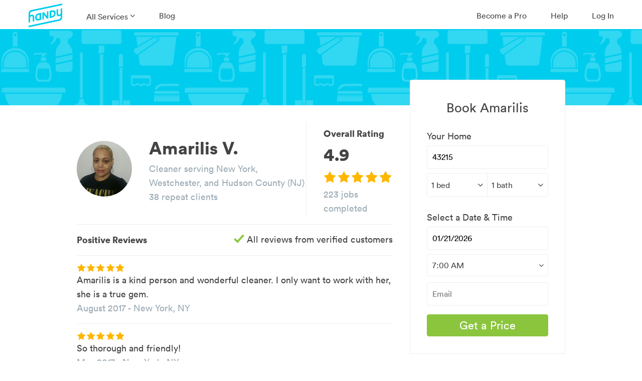

--- FILE ---
content_type: text/html; charset=utf-8
request_url: https://www.handy.com/profiles/AMARILIS2556
body_size: 37023
content:
<!DOCTYPE html>
<html class='' ng-app='root'>
<style>[ng-cloak], .ng-cloak { display: none !important; }</style>
<head>
<script class="handy-analytics" id="handy-analytics--properties">
  window.Handy = window.Handy || {};
  (function setupHandyAnalytics(){
    window.Handy.analytics = window.Handy.analytics || {"utm":{"handy_utm_source":null,"handy_utm_campaign":null,"handy_utm_coupon":null,"handy_utm_term":null,"handy_utm_medium":null,"handy_utm_content":null},"env":{"scully_fingerprint":["f61e014e-5439-4aec-b1d2-39ac89120a5e","936de6b5-bd9b-4c89-ad4d-c5d48742b09b","f02f2481-da6a-4612-b5cc-f3cd24c3d273","80179280-47c2-44b9-9b61-e76d576affaa","8262a1e2-4111-4016-97f6-b3379cf61f43","f76bb87a-24d8-4f46-84fe-e3f2cd131a26","ad30d738-4fee-4801-9852-8f37c732e2db","148a89d5-a2dd-4fde-ae5b-af77c162b066","9d39ed29-6db1-4512-8367-892b9167c51c","22f1e458-b0a0-459d-bed5-5c5fe7fa2c7e","9085bc5d-35ff-40a9-a7a8-37ff61c626d3","4a005674-3d4f-409a-88a9-d413af06e5fd","8a27e092-a629-4bc8-8c5a-5a74cd8041d0","022ae9ae-f5c5-40ef-bb5c-3dccfd6930ab","0b12fa2e-0a04-47b9-9150-edf9162bb68f","a48b4f5d-5bc2-473b-af88-25c2756d1008","20def8ec-aece-496e-80bc-8b608943c526","32faf179-c8fc-488f-a8d1-ff864e3be35e","72128813-e90f-45bf-8610-42980db57e90","0982159d-bc11-4173-b706-3123595ec604","b108499f-2e65-44e0-bb1d-fb8adfd675ef","30ecbfb0-ac32-4782-89c9-7aa751b9c540","3ef14d53-b7e4-408b-bb82-11106f2e12f4","78476689-4e12-4656-b509-f50e7c7190ee","34264c8c-942e-4051-b79f-bb3b67a4b9e9","8b1b9adb-5c3e-4fb1-a3d3-04a5db56a0d0","f39efb97-6942-4f29-ab22-19872ff8138c","7eb84b52-de6a-420f-ab00-739b72dcc716","281f397f-066f-4cca-8161-184db8a399e2","aee2200d-50e7-4cdb-b707-47bfea3e57fc","66d4b66b-ca20-4259-9fed-e0cd6856997c","65cf9460-893b-4155-bf93-a20ebb96167f","b5bbd335-1824-4e09-9810-2564222500c9","0d8c92ef-07bb-4bdb-9e78-698da974ba61","2db075b9-0c02-4e1e-9e81-2afaeeb4156b","bf779d91-45fa-44ed-98d7-05802e5c24b3","e975b5e5-c2d3-4991-a9d1-a399b27b1b37","1dcebcb7-550f-4c69-873e-57fc6734b2d3","0644d3ac-1eec-4513-9d16-7c41a61c41cf","37dffef4-caf2-47ec-a0b7-effc326b18aa","f7166369-537f-4cc5-8076-9fc369d1f33a"],"browser_uid":"20pnnC6b8q9p33rQoBChP2vXA1dkYQyNl8DfqQ+pRv0uEzD/CYxG9tB2dCPDQSyzKJ5CC2kgau0p/4Ctu8kLqw==","from_native":false,"native_session_uid":null},"user":{"impersonating":false,"brand":"handy","new":false},"booking":{},"quote_request":{"zip":null,"service_name":"home_cleaning"},"pageInfo":{"bookingId":null,"conversionType":1,"serviceName":"Home Cleaning","serviceCategory":1,"serviceId":3,"recurringFrequency":"One-time","zipcode":null,"dateOfBooking":"2026-01-24","timeOfBooking":"17:00:00 -0500","dateAdded":null,"hourlyRate":null,"bookingHrs":0.0,"discount":null,"couponCode":null,"confirmedBooking":false,"cleaningType":null,"numberCreatedBookings":0,"isCleaning":1,"isCommit":0,"isOneTime":0,"isRecurring":0},"customerInfo":{"newUser":1,"userLoggedIn":false,"userHasAccount":false}};
  }());
</script>

<title>Amarilis V.&#39;s Cleaning Profile - 223 jobs in New York</title>
<meta charset='utf-8'>
<script type="text/javascript">window.NREUM||(NREUM={});NREUM.info={"beacon":"bam.nr-data.net","errorBeacon":"bam.nr-data.net","licenseKey":"fee8387e35","applicationID":"16225130","transactionName":"IQwNRkoKXlVcSh5IFA0FCl5dFh1KUVdG","queueTime":0,"applicationTime":625,"agent":""}</script>
<script type="text/javascript">(window.NREUM||(NREUM={})).init={ajax:{deny_list:["bam.nr-data.net"]},feature_flags:["soft_nav"]};(window.NREUM||(NREUM={})).loader_config={xpid:"VwMPUFNbGwIGVlNXBgIH",licenseKey:"fee8387e35",applicationID:"16225130",browserID:"16225260"};;/*! For license information please see nr-loader-full-1.308.0.min.js.LICENSE.txt */
(()=>{var e,t,r={384:(e,t,r)=>{"use strict";r.d(t,{NT:()=>a,US:()=>u,Zm:()=>o,bQ:()=>d,dV:()=>c,pV:()=>l});var n=r(6154),i=r(1863),s=r(1910);const a={beacon:"bam.nr-data.net",errorBeacon:"bam.nr-data.net"};function o(){return n.gm.NREUM||(n.gm.NREUM={}),void 0===n.gm.newrelic&&(n.gm.newrelic=n.gm.NREUM),n.gm.NREUM}function c(){let e=o();return e.o||(e.o={ST:n.gm.setTimeout,SI:n.gm.setImmediate||n.gm.setInterval,CT:n.gm.clearTimeout,XHR:n.gm.XMLHttpRequest,REQ:n.gm.Request,EV:n.gm.Event,PR:n.gm.Promise,MO:n.gm.MutationObserver,FETCH:n.gm.fetch,WS:n.gm.WebSocket},(0,s.i)(...Object.values(e.o))),e}function d(e,t){let r=o();r.initializedAgents??={},t.initializedAt={ms:(0,i.t)(),date:new Date},r.initializedAgents[e]=t}function u(e,t){o()[e]=t}function l(){return function(){let e=o();const t=e.info||{};e.info={beacon:a.beacon,errorBeacon:a.errorBeacon,...t}}(),function(){let e=o();const t=e.init||{};e.init={...t}}(),c(),function(){let e=o();const t=e.loader_config||{};e.loader_config={...t}}(),o()}},782:(e,t,r)=>{"use strict";r.d(t,{T:()=>n});const n=r(860).K7.pageViewTiming},860:(e,t,r)=>{"use strict";r.d(t,{$J:()=>u,K7:()=>c,P3:()=>d,XX:()=>i,Yy:()=>o,df:()=>s,qY:()=>n,v4:()=>a});const n="events",i="jserrors",s="browser/blobs",a="rum",o="browser/logs",c={ajax:"ajax",genericEvents:"generic_events",jserrors:i,logging:"logging",metrics:"metrics",pageAction:"page_action",pageViewEvent:"page_view_event",pageViewTiming:"page_view_timing",sessionReplay:"session_replay",sessionTrace:"session_trace",softNav:"soft_navigations",spa:"spa"},d={[c.pageViewEvent]:1,[c.pageViewTiming]:2,[c.metrics]:3,[c.jserrors]:4,[c.spa]:5,[c.ajax]:6,[c.sessionTrace]:7,[c.softNav]:8,[c.sessionReplay]:9,[c.logging]:10,[c.genericEvents]:11},u={[c.pageViewEvent]:a,[c.pageViewTiming]:n,[c.ajax]:n,[c.spa]:n,[c.softNav]:n,[c.metrics]:i,[c.jserrors]:i,[c.sessionTrace]:s,[c.sessionReplay]:s,[c.logging]:o,[c.genericEvents]:"ins"}},944:(e,t,r)=>{"use strict";r.d(t,{R:()=>i});var n=r(3241);function i(e,t){"function"==typeof console.debug&&(console.debug("New Relic Warning: https://github.com/newrelic/newrelic-browser-agent/blob/main/docs/warning-codes.md#".concat(e),t),(0,n.W)({agentIdentifier:null,drained:null,type:"data",name:"warn",feature:"warn",data:{code:e,secondary:t}}))}},993:(e,t,r)=>{"use strict";r.d(t,{A$:()=>s,ET:()=>a,TZ:()=>o,p_:()=>i});var n=r(860);const i={ERROR:"ERROR",WARN:"WARN",INFO:"INFO",DEBUG:"DEBUG",TRACE:"TRACE"},s={OFF:0,ERROR:1,WARN:2,INFO:3,DEBUG:4,TRACE:5},a="log",o=n.K7.logging},1541:(e,t,r)=>{"use strict";r.d(t,{U:()=>i,f:()=>n});const n={MFE:"MFE",BA:"BA"};function i(e,t){if(2!==t?.harvestEndpointVersion)return{};const r=t.agentRef.runtime.appMetadata.agents[0].entityGuid;return e?{"source.id":e.id,"source.name":e.name,"source.type":e.type,"parent.id":e.parent?.id||r,"parent.type":e.parent?.type||n.BA}:{"entity.guid":r,appId:t.agentRef.info.applicationID}}},1687:(e,t,r)=>{"use strict";r.d(t,{Ak:()=>d,Ze:()=>h,x3:()=>u});var n=r(3241),i=r(7836),s=r(3606),a=r(860),o=r(2646);const c={};function d(e,t){const r={staged:!1,priority:a.P3[t]||0};l(e),c[e].get(t)||c[e].set(t,r)}function u(e,t){e&&c[e]&&(c[e].get(t)&&c[e].delete(t),p(e,t,!1),c[e].size&&f(e))}function l(e){if(!e)throw new Error("agentIdentifier required");c[e]||(c[e]=new Map)}function h(e="",t="feature",r=!1){if(l(e),!e||!c[e].get(t)||r)return p(e,t);c[e].get(t).staged=!0,f(e)}function f(e){const t=Array.from(c[e]);t.every(([e,t])=>t.staged)&&(t.sort((e,t)=>e[1].priority-t[1].priority),t.forEach(([t])=>{c[e].delete(t),p(e,t)}))}function p(e,t,r=!0){const a=e?i.ee.get(e):i.ee,c=s.i.handlers;if(!a.aborted&&a.backlog&&c){if((0,n.W)({agentIdentifier:e,type:"lifecycle",name:"drain",feature:t}),r){const e=a.backlog[t],r=c[t];if(r){for(let t=0;e&&t<e.length;++t)g(e[t],r);Object.entries(r).forEach(([e,t])=>{Object.values(t||{}).forEach(t=>{t[0]?.on&&t[0]?.context()instanceof o.y&&t[0].on(e,t[1])})})}}a.isolatedBacklog||delete c[t],a.backlog[t]=null,a.emit("drain-"+t,[])}}function g(e,t){var r=e[1];Object.values(t[r]||{}).forEach(t=>{var r=e[0];if(t[0]===r){var n=t[1],i=e[3],s=e[2];n.apply(i,s)}})}},1738:(e,t,r)=>{"use strict";r.d(t,{U:()=>f,Y:()=>h});var n=r(3241),i=r(9908),s=r(1863),a=r(944),o=r(5701),c=r(3969),d=r(8362),u=r(860),l=r(4261);function h(e,t,r,s){const h=s||r;!h||h[e]&&h[e]!==d.d.prototype[e]||(h[e]=function(){(0,i.p)(c.xV,["API/"+e+"/called"],void 0,u.K7.metrics,r.ee),(0,n.W)({agentIdentifier:r.agentIdentifier,drained:!!o.B?.[r.agentIdentifier],type:"data",name:"api",feature:l.Pl+e,data:{}});try{return t.apply(this,arguments)}catch(e){(0,a.R)(23,e)}})}function f(e,t,r,n,a){const o=e.info;null===r?delete o.jsAttributes[t]:o.jsAttributes[t]=r,(a||null===r)&&(0,i.p)(l.Pl+n,[(0,s.t)(),t,r],void 0,"session",e.ee)}},1741:(e,t,r)=>{"use strict";r.d(t,{W:()=>s});var n=r(944),i=r(4261);class s{#e(e,...t){if(this[e]!==s.prototype[e])return this[e](...t);(0,n.R)(35,e)}addPageAction(e,t){return this.#e(i.hG,e,t)}register(e){return this.#e(i.eY,e)}recordCustomEvent(e,t){return this.#e(i.fF,e,t)}setPageViewName(e,t){return this.#e(i.Fw,e,t)}setCustomAttribute(e,t,r){return this.#e(i.cD,e,t,r)}noticeError(e,t){return this.#e(i.o5,e,t)}setUserId(e,t=!1){return this.#e(i.Dl,e,t)}setApplicationVersion(e){return this.#e(i.nb,e)}setErrorHandler(e){return this.#e(i.bt,e)}addRelease(e,t){return this.#e(i.k6,e,t)}log(e,t){return this.#e(i.$9,e,t)}start(){return this.#e(i.d3)}finished(e){return this.#e(i.BL,e)}recordReplay(){return this.#e(i.CH)}pauseReplay(){return this.#e(i.Tb)}addToTrace(e){return this.#e(i.U2,e)}setCurrentRouteName(e){return this.#e(i.PA,e)}interaction(e){return this.#e(i.dT,e)}wrapLogger(e,t,r){return this.#e(i.Wb,e,t,r)}measure(e,t){return this.#e(i.V1,e,t)}consent(e){return this.#e(i.Pv,e)}}},1863:(e,t,r)=>{"use strict";function n(){return Math.floor(performance.now())}r.d(t,{t:()=>n})},1910:(e,t,r)=>{"use strict";r.d(t,{i:()=>s});var n=r(944);const i=new Map;function s(...e){return e.every(e=>{if(i.has(e))return i.get(e);const t="function"==typeof e?e.toString():"",r=t.includes("[native code]"),s=t.includes("nrWrapper");return r||s||(0,n.R)(64,e?.name||t),i.set(e,r),r})}},2555:(e,t,r)=>{"use strict";r.d(t,{D:()=>o,f:()=>a});var n=r(384),i=r(8122);const s={beacon:n.NT.beacon,errorBeacon:n.NT.errorBeacon,licenseKey:void 0,applicationID:void 0,sa:void 0,queueTime:void 0,applicationTime:void 0,ttGuid:void 0,user:void 0,account:void 0,product:void 0,extra:void 0,jsAttributes:{},userAttributes:void 0,atts:void 0,transactionName:void 0,tNamePlain:void 0};function a(e){try{return!!e.licenseKey&&!!e.errorBeacon&&!!e.applicationID}catch(e){return!1}}const o=e=>(0,i.a)(e,s)},2614:(e,t,r)=>{"use strict";r.d(t,{BB:()=>a,H3:()=>n,g:()=>d,iL:()=>c,tS:()=>o,uh:()=>i,wk:()=>s});const n="NRBA",i="SESSION",s=144e5,a=18e5,o={STARTED:"session-started",PAUSE:"session-pause",RESET:"session-reset",RESUME:"session-resume",UPDATE:"session-update"},c={SAME_TAB:"same-tab",CROSS_TAB:"cross-tab"},d={OFF:0,FULL:1,ERROR:2}},2646:(e,t,r)=>{"use strict";r.d(t,{y:()=>n});class n{constructor(e){this.contextId=e}}},2843:(e,t,r)=>{"use strict";r.d(t,{G:()=>s,u:()=>i});var n=r(3878);function i(e,t=!1,r,i){(0,n.DD)("visibilitychange",function(){if(t)return void("hidden"===document.visibilityState&&e());e(document.visibilityState)},r,i)}function s(e,t,r){(0,n.sp)("pagehide",e,t,r)}},3241:(e,t,r)=>{"use strict";r.d(t,{W:()=>s});var n=r(6154);const i="newrelic";function s(e={}){try{n.gm.dispatchEvent(new CustomEvent(i,{detail:e}))}catch(e){}}},3304:(e,t,r)=>{"use strict";r.d(t,{A:()=>s});var n=r(7836);const i=()=>{const e=new WeakSet;return(t,r)=>{if("object"==typeof r&&null!==r){if(e.has(r))return;e.add(r)}return r}};function s(e){try{return JSON.stringify(e,i())??""}catch(e){try{n.ee.emit("internal-error",[e])}catch(e){}return""}}},3333:(e,t,r)=>{"use strict";r.d(t,{$v:()=>u,TZ:()=>n,Xh:()=>c,Zp:()=>i,kd:()=>d,mq:()=>o,nf:()=>a,qN:()=>s});const n=r(860).K7.genericEvents,i=["auxclick","click","copy","keydown","paste","scrollend"],s=["focus","blur"],a=4,o=1e3,c=2e3,d=["PageAction","UserAction","BrowserPerformance"],u={RESOURCES:"experimental.resources",REGISTER:"register"}},3434:(e,t,r)=>{"use strict";r.d(t,{Jt:()=>s,YM:()=>d});var n=r(7836),i=r(5607);const s="nr@original:".concat(i.W),a=50;var o=Object.prototype.hasOwnProperty,c=!1;function d(e,t){return e||(e=n.ee),r.inPlace=function(e,t,n,i,s){n||(n="");const a="-"===n.charAt(0);for(let o=0;o<t.length;o++){const c=t[o],d=e[c];l(d)||(e[c]=r(d,a?c+n:n,i,c,s))}},r.flag=s,r;function r(t,r,n,c,d){return l(t)?t:(r||(r=""),nrWrapper[s]=t,function(e,t,r){if(Object.defineProperty&&Object.keys)try{return Object.keys(e).forEach(function(r){Object.defineProperty(t,r,{get:function(){return e[r]},set:function(t){return e[r]=t,t}})}),t}catch(e){u([e],r)}for(var n in e)o.call(e,n)&&(t[n]=e[n])}(t,nrWrapper,e),nrWrapper);function nrWrapper(){var s,o,l,h;let f;try{o=this,s=[...arguments],l="function"==typeof n?n(s,o):n||{}}catch(t){u([t,"",[s,o,c],l],e)}i(r+"start",[s,o,c],l,d);const p=performance.now();let g;try{return h=t.apply(o,s),g=performance.now(),h}catch(e){throw g=performance.now(),i(r+"err",[s,o,e],l,d),f=e,f}finally{const e=g-p,t={start:p,end:g,duration:e,isLongTask:e>=a,methodName:c,thrownError:f};t.isLongTask&&i("long-task",[t,o],l,d),i(r+"end",[s,o,h],l,d)}}}function i(r,n,i,s){if(!c||t){var a=c;c=!0;try{e.emit(r,n,i,t,s)}catch(t){u([t,r,n,i],e)}c=a}}}function u(e,t){t||(t=n.ee);try{t.emit("internal-error",e)}catch(e){}}function l(e){return!(e&&"function"==typeof e&&e.apply&&!e[s])}},3606:(e,t,r)=>{"use strict";r.d(t,{i:()=>s});var n=r(9908);s.on=a;var i=s.handlers={};function s(e,t,r,s){a(s||n.d,i,e,t,r)}function a(e,t,r,i,s){s||(s="feature"),e||(e=n.d);var a=t[s]=t[s]||{};(a[r]=a[r]||[]).push([e,i])}},3738:(e,t,r)=>{"use strict";r.d(t,{He:()=>i,Kp:()=>o,Lc:()=>d,Rz:()=>u,TZ:()=>n,bD:()=>s,d3:()=>a,jx:()=>l,sl:()=>h,uP:()=>c});const n=r(860).K7.sessionTrace,i="bstResource",s="resource",a="-start",o="-end",c="fn"+a,d="fn"+o,u="pushState",l=1e3,h=3e4},3785:(e,t,r)=>{"use strict";r.d(t,{R:()=>c,b:()=>d});var n=r(9908),i=r(1863),s=r(860),a=r(3969),o=r(993);function c(e,t,r={},c=o.p_.INFO,d=!0,u,l=(0,i.t)()){(0,n.p)(a.xV,["API/logging/".concat(c.toLowerCase(),"/called")],void 0,s.K7.metrics,e),(0,n.p)(o.ET,[l,t,r,c,d,u],void 0,s.K7.logging,e)}function d(e){return"string"==typeof e&&Object.values(o.p_).some(t=>t===e.toUpperCase().trim())}},3878:(e,t,r)=>{"use strict";function n(e,t){return{capture:e,passive:!1,signal:t}}function i(e,t,r=!1,i){window.addEventListener(e,t,n(r,i))}function s(e,t,r=!1,i){document.addEventListener(e,t,n(r,i))}r.d(t,{DD:()=>s,jT:()=>n,sp:()=>i})},3969:(e,t,r)=>{"use strict";r.d(t,{TZ:()=>n,XG:()=>o,rs:()=>i,xV:()=>a,z_:()=>s});const n=r(860).K7.metrics,i="sm",s="cm",a="storeSupportabilityMetrics",o="storeEventMetrics"},4234:(e,t,r)=>{"use strict";r.d(t,{W:()=>s});var n=r(7836),i=r(1687);class s{constructor(e,t){this.agentIdentifier=e,this.ee=n.ee.get(e),this.featureName=t,this.blocked=!1}deregisterDrain(){(0,i.x3)(this.agentIdentifier,this.featureName)}}},4261:(e,t,r)=>{"use strict";r.d(t,{$9:()=>d,BL:()=>o,CH:()=>f,Dl:()=>w,Fw:()=>y,PA:()=>m,Pl:()=>n,Pv:()=>T,Tb:()=>l,U2:()=>s,V1:()=>E,Wb:()=>x,bt:()=>b,cD:()=>v,d3:()=>R,dT:()=>c,eY:()=>p,fF:()=>h,hG:()=>i,k6:()=>a,nb:()=>g,o5:()=>u});const n="api-",i="addPageAction",s="addToTrace",a="addRelease",o="finished",c="interaction",d="log",u="noticeError",l="pauseReplay",h="recordCustomEvent",f="recordReplay",p="register",g="setApplicationVersion",m="setCurrentRouteName",v="setCustomAttribute",b="setErrorHandler",y="setPageViewName",w="setUserId",R="start",x="wrapLogger",E="measure",T="consent"},5205:(e,t,r)=>{"use strict";r.d(t,{j:()=>S});var n=r(384),i=r(1741);var s=r(2555),a=r(3333);const o=e=>{if(!e||"string"!=typeof e)return!1;try{document.createDocumentFragment().querySelector(e)}catch{return!1}return!0};var c=r(2614),d=r(944),u=r(8122);const l="[data-nr-mask]",h=e=>(0,u.a)(e,(()=>{const e={feature_flags:[],experimental:{allow_registered_children:!1,resources:!1},mask_selector:"*",block_selector:"[data-nr-block]",mask_input_options:{color:!1,date:!1,"datetime-local":!1,email:!1,month:!1,number:!1,range:!1,search:!1,tel:!1,text:!1,time:!1,url:!1,week:!1,textarea:!1,select:!1,password:!0}};return{ajax:{deny_list:void 0,block_internal:!0,enabled:!0,autoStart:!0},api:{get allow_registered_children(){return e.feature_flags.includes(a.$v.REGISTER)||e.experimental.allow_registered_children},set allow_registered_children(t){e.experimental.allow_registered_children=t},duplicate_registered_data:!1},browser_consent_mode:{enabled:!1},distributed_tracing:{enabled:void 0,exclude_newrelic_header:void 0,cors_use_newrelic_header:void 0,cors_use_tracecontext_headers:void 0,allowed_origins:void 0},get feature_flags(){return e.feature_flags},set feature_flags(t){e.feature_flags=t},generic_events:{enabled:!0,autoStart:!0},harvest:{interval:30},jserrors:{enabled:!0,autoStart:!0},logging:{enabled:!0,autoStart:!0},metrics:{enabled:!0,autoStart:!0},obfuscate:void 0,page_action:{enabled:!0},page_view_event:{enabled:!0,autoStart:!0},page_view_timing:{enabled:!0,autoStart:!0},performance:{capture_marks:!1,capture_measures:!1,capture_detail:!0,resources:{get enabled(){return e.feature_flags.includes(a.$v.RESOURCES)||e.experimental.resources},set enabled(t){e.experimental.resources=t},asset_types:[],first_party_domains:[],ignore_newrelic:!0}},privacy:{cookies_enabled:!0},proxy:{assets:void 0,beacon:void 0},session:{expiresMs:c.wk,inactiveMs:c.BB},session_replay:{autoStart:!0,enabled:!1,preload:!1,sampling_rate:10,error_sampling_rate:100,collect_fonts:!1,inline_images:!1,fix_stylesheets:!0,mask_all_inputs:!0,get mask_text_selector(){return e.mask_selector},set mask_text_selector(t){o(t)?e.mask_selector="".concat(t,",").concat(l):""===t||null===t?e.mask_selector=l:(0,d.R)(5,t)},get block_class(){return"nr-block"},get ignore_class(){return"nr-ignore"},get mask_text_class(){return"nr-mask"},get block_selector(){return e.block_selector},set block_selector(t){o(t)?e.block_selector+=",".concat(t):""!==t&&(0,d.R)(6,t)},get mask_input_options(){return e.mask_input_options},set mask_input_options(t){t&&"object"==typeof t?e.mask_input_options={...t,password:!0}:(0,d.R)(7,t)}},session_trace:{enabled:!0,autoStart:!0},soft_navigations:{enabled:!0,autoStart:!0},spa:{enabled:!0,autoStart:!0},ssl:void 0,user_actions:{enabled:!0,elementAttributes:["id","className","tagName","type"]}}})());var f=r(6154),p=r(9324);let g=0;const m={buildEnv:p.F3,distMethod:p.Xs,version:p.xv,originTime:f.WN},v={consented:!1},b={appMetadata:{},get consented(){return this.session?.state?.consent||v.consented},set consented(e){v.consented=e},customTransaction:void 0,denyList:void 0,disabled:!1,harvester:void 0,isolatedBacklog:!1,isRecording:!1,loaderType:void 0,maxBytes:3e4,obfuscator:void 0,onerror:void 0,ptid:void 0,releaseIds:{},session:void 0,timeKeeper:void 0,registeredEntities:[],jsAttributesMetadata:{bytes:0},get harvestCount(){return++g}},y=e=>{const t=(0,u.a)(e,b),r=Object.keys(m).reduce((e,t)=>(e[t]={value:m[t],writable:!1,configurable:!0,enumerable:!0},e),{});return Object.defineProperties(t,r)};var w=r(5701);const R=e=>{const t=e.startsWith("http");e+="/",r.p=t?e:"https://"+e};var x=r(7836),E=r(3241);const T={accountID:void 0,trustKey:void 0,agentID:void 0,licenseKey:void 0,applicationID:void 0,xpid:void 0},A=e=>(0,u.a)(e,T),_=new Set;function S(e,t={},r,a){let{init:o,info:c,loader_config:d,runtime:u={},exposed:l=!0}=t;if(!c){const e=(0,n.pV)();o=e.init,c=e.info,d=e.loader_config}e.init=h(o||{}),e.loader_config=A(d||{}),c.jsAttributes??={},f.bv&&(c.jsAttributes.isWorker=!0),e.info=(0,s.D)(c);const p=e.init,g=[c.beacon,c.errorBeacon];_.has(e.agentIdentifier)||(p.proxy.assets&&(R(p.proxy.assets),g.push(p.proxy.assets)),p.proxy.beacon&&g.push(p.proxy.beacon),e.beacons=[...g],function(e){const t=(0,n.pV)();Object.getOwnPropertyNames(i.W.prototype).forEach(r=>{const n=i.W.prototype[r];if("function"!=typeof n||"constructor"===n)return;let s=t[r];e[r]&&!1!==e.exposed&&"micro-agent"!==e.runtime?.loaderType&&(t[r]=(...t)=>{const n=e[r](...t);return s?s(...t):n})})}(e),(0,n.US)("activatedFeatures",w.B)),u.denyList=[...p.ajax.deny_list||[],...p.ajax.block_internal?g:[]],u.ptid=e.agentIdentifier,u.loaderType=r,e.runtime=y(u),_.has(e.agentIdentifier)||(e.ee=x.ee.get(e.agentIdentifier),e.exposed=l,(0,E.W)({agentIdentifier:e.agentIdentifier,drained:!!w.B?.[e.agentIdentifier],type:"lifecycle",name:"initialize",feature:void 0,data:e.config})),_.add(e.agentIdentifier)}},5270:(e,t,r)=>{"use strict";r.d(t,{Aw:()=>a,SR:()=>s,rF:()=>o});var n=r(384),i=r(7767);function s(e){return!!(0,n.dV)().o.MO&&(0,i.V)(e)&&!0===e?.session_trace.enabled}function a(e){return!0===e?.session_replay.preload&&s(e)}function o(e,t){try{if("string"==typeof t?.type){if("password"===t.type.toLowerCase())return"*".repeat(e?.length||0);if(void 0!==t?.dataset?.nrUnmask||t?.classList?.contains("nr-unmask"))return e}}catch(e){}return"string"==typeof e?e.replace(/[\S]/g,"*"):"*".repeat(e?.length||0)}},5289:(e,t,r)=>{"use strict";r.d(t,{GG:()=>a,Qr:()=>c,sB:()=>o});var n=r(3878),i=r(6389);function s(){return"undefined"==typeof document||"complete"===document.readyState}function a(e,t){if(s())return e();const r=(0,i.J)(e),a=setInterval(()=>{s()&&(clearInterval(a),r())},500);(0,n.sp)("load",r,t)}function o(e){if(s())return e();(0,n.DD)("DOMContentLoaded",e)}function c(e){if(s())return e();(0,n.sp)("popstate",e)}},5607:(e,t,r)=>{"use strict";r.d(t,{W:()=>n});const n=(0,r(9566).bz)()},5701:(e,t,r)=>{"use strict";r.d(t,{B:()=>s,t:()=>a});var n=r(3241);const i=new Set,s={};function a(e,t){const r=t.agentIdentifier;s[r]??={},e&&"object"==typeof e&&(i.has(r)||(t.ee.emit("rumresp",[e]),s[r]=e,i.add(r),(0,n.W)({agentIdentifier:r,loaded:!0,drained:!0,type:"lifecycle",name:"load",feature:void 0,data:e})))}},6154:(e,t,r)=>{"use strict";r.d(t,{OF:()=>d,RI:()=>i,WN:()=>h,bv:()=>s,eN:()=>f,gm:()=>a,lR:()=>l,m:()=>c,mw:()=>o,sb:()=>u});var n=r(1863);const i="undefined"!=typeof window&&!!window.document,s="undefined"!=typeof WorkerGlobalScope&&("undefined"!=typeof self&&self instanceof WorkerGlobalScope&&self.navigator instanceof WorkerNavigator||"undefined"!=typeof globalThis&&globalThis instanceof WorkerGlobalScope&&globalThis.navigator instanceof WorkerNavigator),a=i?window:"undefined"!=typeof WorkerGlobalScope&&("undefined"!=typeof self&&self instanceof WorkerGlobalScope&&self||"undefined"!=typeof globalThis&&globalThis instanceof WorkerGlobalScope&&globalThis),o=Boolean("hidden"===a?.document?.visibilityState),c=""+a?.location,d=/iPad|iPhone|iPod/.test(a.navigator?.userAgent),u=d&&"undefined"==typeof SharedWorker,l=(()=>{const e=a.navigator?.userAgent?.match(/Firefox[/\s](\d+\.\d+)/);return Array.isArray(e)&&e.length>=2?+e[1]:0})(),h=Date.now()-(0,n.t)(),f=()=>"undefined"!=typeof PerformanceNavigationTiming&&a?.performance?.getEntriesByType("navigation")?.[0]?.responseStart},6344:(e,t,r)=>{"use strict";r.d(t,{BB:()=>u,Qb:()=>l,TZ:()=>i,Ug:()=>a,Vh:()=>s,_s:()=>o,bc:()=>d,yP:()=>c});var n=r(2614);const i=r(860).K7.sessionReplay,s="errorDuringReplay",a=.12,o={DomContentLoaded:0,Load:1,FullSnapshot:2,IncrementalSnapshot:3,Meta:4,Custom:5},c={[n.g.ERROR]:15e3,[n.g.FULL]:3e5,[n.g.OFF]:0},d={RESET:{message:"Session was reset",sm:"Reset"},IMPORT:{message:"Recorder failed to import",sm:"Import"},TOO_MANY:{message:"429: Too Many Requests",sm:"Too-Many"},TOO_BIG:{message:"Payload was too large",sm:"Too-Big"},CROSS_TAB:{message:"Session Entity was set to OFF on another tab",sm:"Cross-Tab"},ENTITLEMENTS:{message:"Session Replay is not allowed and will not be started",sm:"Entitlement"}},u=5e3,l={API:"api",RESUME:"resume",SWITCH_TO_FULL:"switchToFull",INITIALIZE:"initialize",PRELOAD:"preload"}},6389:(e,t,r)=>{"use strict";function n(e,t=500,r={}){const n=r?.leading||!1;let i;return(...r)=>{n&&void 0===i&&(e.apply(this,r),i=setTimeout(()=>{i=clearTimeout(i)},t)),n||(clearTimeout(i),i=setTimeout(()=>{e.apply(this,r)},t))}}function i(e){let t=!1;return(...r)=>{t||(t=!0,e.apply(this,r))}}r.d(t,{J:()=>i,s:()=>n})},6630:(e,t,r)=>{"use strict";r.d(t,{T:()=>n});const n=r(860).K7.pageViewEvent},6774:(e,t,r)=>{"use strict";r.d(t,{T:()=>n});const n=r(860).K7.jserrors},7295:(e,t,r)=>{"use strict";r.d(t,{Xv:()=>a,gX:()=>i,iW:()=>s});var n=[];function i(e){if(!e||s(e))return!1;if(0===n.length)return!0;if("*"===n[0].hostname)return!1;for(var t=0;t<n.length;t++){var r=n[t];if(r.hostname.test(e.hostname)&&r.pathname.test(e.pathname))return!1}return!0}function s(e){return void 0===e.hostname}function a(e){if(n=[],e&&e.length)for(var t=0;t<e.length;t++){let r=e[t];if(!r)continue;if("*"===r)return void(n=[{hostname:"*"}]);0===r.indexOf("http://")?r=r.substring(7):0===r.indexOf("https://")&&(r=r.substring(8));const i=r.indexOf("/");let s,a;i>0?(s=r.substring(0,i),a=r.substring(i)):(s=r,a="*");let[c]=s.split(":");n.push({hostname:o(c),pathname:o(a,!0)})}}function o(e,t=!1){const r=e.replace(/[.+?^${}()|[\]\\]/g,e=>"\\"+e).replace(/\*/g,".*?");return new RegExp((t?"^":"")+r+"$")}},7485:(e,t,r)=>{"use strict";r.d(t,{D:()=>i});var n=r(6154);function i(e){if(0===(e||"").indexOf("data:"))return{protocol:"data"};try{const t=new URL(e,location.href),r={port:t.port,hostname:t.hostname,pathname:t.pathname,search:t.search,protocol:t.protocol.slice(0,t.protocol.indexOf(":")),sameOrigin:t.protocol===n.gm?.location?.protocol&&t.host===n.gm?.location?.host};return r.port&&""!==r.port||("http:"===t.protocol&&(r.port="80"),"https:"===t.protocol&&(r.port="443")),r.pathname&&""!==r.pathname?r.pathname.startsWith("/")||(r.pathname="/".concat(r.pathname)):r.pathname="/",r}catch(e){return{}}}},7699:(e,t,r)=>{"use strict";r.d(t,{It:()=>s,KC:()=>o,No:()=>i,qh:()=>a});var n=r(860);const i=16e3,s=1e6,a="SESSION_ERROR",o={[n.K7.logging]:!0,[n.K7.genericEvents]:!1,[n.K7.jserrors]:!1,[n.K7.ajax]:!1}},7767:(e,t,r)=>{"use strict";r.d(t,{V:()=>i});var n=r(6154);const i=e=>n.RI&&!0===e?.privacy.cookies_enabled},7836:(e,t,r)=>{"use strict";r.d(t,{P:()=>o,ee:()=>c});var n=r(384),i=r(8990),s=r(2646),a=r(5607);const o="nr@context:".concat(a.W),c=function e(t,r){var n={},a={},u={},l=!1;try{l=16===r.length&&d.initializedAgents?.[r]?.runtime.isolatedBacklog}catch(e){}var h={on:p,addEventListener:p,removeEventListener:function(e,t){var r=n[e];if(!r)return;for(var i=0;i<r.length;i++)r[i]===t&&r.splice(i,1)},emit:function(e,r,n,i,s){!1!==s&&(s=!0);if(c.aborted&&!i)return;t&&s&&t.emit(e,r,n);var o=f(n);g(e).forEach(e=>{e.apply(o,r)});var d=v()[a[e]];d&&d.push([h,e,r,o]);return o},get:m,listeners:g,context:f,buffer:function(e,t){const r=v();if(t=t||"feature",h.aborted)return;Object.entries(e||{}).forEach(([e,n])=>{a[n]=t,t in r||(r[t]=[])})},abort:function(){h._aborted=!0,Object.keys(h.backlog).forEach(e=>{delete h.backlog[e]})},isBuffering:function(e){return!!v()[a[e]]},debugId:r,backlog:l?{}:t&&"object"==typeof t.backlog?t.backlog:{},isolatedBacklog:l};return Object.defineProperty(h,"aborted",{get:()=>{let e=h._aborted||!1;return e||(t&&(e=t.aborted),e)}}),h;function f(e){return e&&e instanceof s.y?e:e?(0,i.I)(e,o,()=>new s.y(o)):new s.y(o)}function p(e,t){n[e]=g(e).concat(t)}function g(e){return n[e]||[]}function m(t){return u[t]=u[t]||e(h,t)}function v(){return h.backlog}}(void 0,"globalEE"),d=(0,n.Zm)();d.ee||(d.ee=c)},8122:(e,t,r)=>{"use strict";r.d(t,{a:()=>i});var n=r(944);function i(e,t){try{if(!e||"object"!=typeof e)return(0,n.R)(3);if(!t||"object"!=typeof t)return(0,n.R)(4);const r=Object.create(Object.getPrototypeOf(t),Object.getOwnPropertyDescriptors(t)),s=0===Object.keys(r).length?e:r;for(let a in s)if(void 0!==e[a])try{if(null===e[a]){r[a]=null;continue}Array.isArray(e[a])&&Array.isArray(t[a])?r[a]=Array.from(new Set([...e[a],...t[a]])):"object"==typeof e[a]&&"object"==typeof t[a]?r[a]=i(e[a],t[a]):r[a]=e[a]}catch(e){r[a]||(0,n.R)(1,e)}return r}catch(e){(0,n.R)(2,e)}}},8139:(e,t,r)=>{"use strict";r.d(t,{u:()=>h});var n=r(7836),i=r(3434),s=r(8990),a=r(6154);const o={},c=a.gm.XMLHttpRequest,d="addEventListener",u="removeEventListener",l="nr@wrapped:".concat(n.P);function h(e){var t=function(e){return(e||n.ee).get("events")}(e);if(o[t.debugId]++)return t;o[t.debugId]=1;var r=(0,i.YM)(t,!0);function h(e){r.inPlace(e,[d,u],"-",p)}function p(e,t){return e[1]}return"getPrototypeOf"in Object&&(a.RI&&f(document,h),c&&f(c.prototype,h),f(a.gm,h)),t.on(d+"-start",function(e,t){var n=e[1];if(null!==n&&("function"==typeof n||"object"==typeof n)&&"newrelic"!==e[0]){var i=(0,s.I)(n,l,function(){var e={object:function(){if("function"!=typeof n.handleEvent)return;return n.handleEvent.apply(n,arguments)},function:n}[typeof n];return e?r(e,"fn-",null,e.name||"anonymous"):n});this.wrapped=e[1]=i}}),t.on(u+"-start",function(e){e[1]=this.wrapped||e[1]}),t}function f(e,t,...r){let n=e;for(;"object"==typeof n&&!Object.prototype.hasOwnProperty.call(n,d);)n=Object.getPrototypeOf(n);n&&t(n,...r)}},8362:(e,t,r)=>{"use strict";r.d(t,{d:()=>s});var n=r(9566),i=r(1741);class s extends i.W{agentIdentifier=(0,n.LA)(16)}},8374:(e,t,r)=>{r.nc=(()=>{try{return document?.currentScript?.nonce}catch(e){}return""})()},8990:(e,t,r)=>{"use strict";r.d(t,{I:()=>i});var n=Object.prototype.hasOwnProperty;function i(e,t,r){if(n.call(e,t))return e[t];var i=r();if(Object.defineProperty&&Object.keys)try{return Object.defineProperty(e,t,{value:i,writable:!0,enumerable:!1}),i}catch(e){}return e[t]=i,i}},9119:(e,t,r)=>{"use strict";r.d(t,{L:()=>s});var n=/([^?#]*)[^#]*(#[^?]*|$).*/,i=/([^?#]*)().*/;function s(e,t){return e?e.replace(t?n:i,"$1$2"):e}},9300:(e,t,r)=>{"use strict";r.d(t,{T:()=>n});const n=r(860).K7.ajax},9324:(e,t,r)=>{"use strict";r.d(t,{AJ:()=>a,F3:()=>i,Xs:()=>s,Yq:()=>o,xv:()=>n});const n="1.308.0",i="PROD",s="CDN",a="@newrelic/rrweb",o="1.0.1"},9566:(e,t,r)=>{"use strict";r.d(t,{LA:()=>o,ZF:()=>c,bz:()=>a,el:()=>d});var n=r(6154);const i="xxxxxxxx-xxxx-4xxx-yxxx-xxxxxxxxxxxx";function s(e,t){return e?15&e[t]:16*Math.random()|0}function a(){const e=n.gm?.crypto||n.gm?.msCrypto;let t,r=0;return e&&e.getRandomValues&&(t=e.getRandomValues(new Uint8Array(30))),i.split("").map(e=>"x"===e?s(t,r++).toString(16):"y"===e?(3&s()|8).toString(16):e).join("")}function o(e){const t=n.gm?.crypto||n.gm?.msCrypto;let r,i=0;t&&t.getRandomValues&&(r=t.getRandomValues(new Uint8Array(e)));const a=[];for(var o=0;o<e;o++)a.push(s(r,i++).toString(16));return a.join("")}function c(){return o(16)}function d(){return o(32)}},9908:(e,t,r)=>{"use strict";r.d(t,{d:()=>n,p:()=>i});var n=r(7836).ee.get("handle");function i(e,t,r,i,s){s?(s.buffer([e],i),s.emit(e,t,r)):(n.buffer([e],i),n.emit(e,t,r))}}},n={};function i(e){var t=n[e];if(void 0!==t)return t.exports;var s=n[e]={exports:{}};return r[e](s,s.exports,i),s.exports}i.m=r,i.d=(e,t)=>{for(var r in t)i.o(t,r)&&!i.o(e,r)&&Object.defineProperty(e,r,{enumerable:!0,get:t[r]})},i.f={},i.e=e=>Promise.all(Object.keys(i.f).reduce((t,r)=>(i.f[r](e,t),t),[])),i.u=e=>({95:"nr-full-compressor",222:"nr-full-recorder",891:"nr-full"}[e]+"-1.308.0.min.js"),i.o=(e,t)=>Object.prototype.hasOwnProperty.call(e,t),e={},t="NRBA-1.308.0.PROD:",i.l=(r,n,s,a)=>{if(e[r])e[r].push(n);else{var o,c;if(void 0!==s)for(var d=document.getElementsByTagName("script"),u=0;u<d.length;u++){var l=d[u];if(l.getAttribute("src")==r||l.getAttribute("data-webpack")==t+s){o=l;break}}if(!o){c=!0;var h={891:"sha512-fcveNDcpRQS9OweGhN4uJe88Qmg+EVyH6j/wngwL2Le0m7LYyz7q+JDx7KBxsdDF4TaPVsSmHg12T3pHwdLa7w==",222:"sha512-O8ZzdvgB4fRyt7k2Qrr4STpR+tCA2mcQEig6/dP3rRy9uEx1CTKQ6cQ7Src0361y7xS434ua+zIPo265ZpjlEg==",95:"sha512-jDWejat/6/UDex/9XjYoPPmpMPuEvBCSuCg/0tnihjbn5bh9mP3An0NzFV9T5Tc+3kKhaXaZA8UIKPAanD2+Gw=="};(o=document.createElement("script")).charset="utf-8",i.nc&&o.setAttribute("nonce",i.nc),o.setAttribute("data-webpack",t+s),o.src=r,0!==o.src.indexOf(window.location.origin+"/")&&(o.crossOrigin="anonymous"),h[a]&&(o.integrity=h[a])}e[r]=[n];var f=(t,n)=>{o.onerror=o.onload=null,clearTimeout(p);var i=e[r];if(delete e[r],o.parentNode&&o.parentNode.removeChild(o),i&&i.forEach(e=>e(n)),t)return t(n)},p=setTimeout(f.bind(null,void 0,{type:"timeout",target:o}),12e4);o.onerror=f.bind(null,o.onerror),o.onload=f.bind(null,o.onload),c&&document.head.appendChild(o)}},i.r=e=>{"undefined"!=typeof Symbol&&Symbol.toStringTag&&Object.defineProperty(e,Symbol.toStringTag,{value:"Module"}),Object.defineProperty(e,"__esModule",{value:!0})},i.p="https://js-agent.newrelic.com/",(()=>{var e={85:0,959:0};i.f.j=(t,r)=>{var n=i.o(e,t)?e[t]:void 0;if(0!==n)if(n)r.push(n[2]);else{var s=new Promise((r,i)=>n=e[t]=[r,i]);r.push(n[2]=s);var a=i.p+i.u(t),o=new Error;i.l(a,r=>{if(i.o(e,t)&&(0!==(n=e[t])&&(e[t]=void 0),n)){var s=r&&("load"===r.type?"missing":r.type),a=r&&r.target&&r.target.src;o.message="Loading chunk "+t+" failed: ("+s+": "+a+")",o.name="ChunkLoadError",o.type=s,o.request=a,n[1](o)}},"chunk-"+t,t)}};var t=(t,r)=>{var n,s,[a,o,c]=r,d=0;if(a.some(t=>0!==e[t])){for(n in o)i.o(o,n)&&(i.m[n]=o[n]);if(c)c(i)}for(t&&t(r);d<a.length;d++)s=a[d],i.o(e,s)&&e[s]&&e[s][0](),e[s]=0},r=self["webpackChunk:NRBA-1.308.0.PROD"]=self["webpackChunk:NRBA-1.308.0.PROD"]||[];r.forEach(t.bind(null,0)),r.push=t.bind(null,r.push.bind(r))})(),(()=>{"use strict";i(8374);var e=i(8362),t=i(860);const r=Object.values(t.K7);var n=i(5205);var s=i(9908),a=i(1863),o=i(4261),c=i(1738);var d=i(1687),u=i(4234),l=i(5289),h=i(6154),f=i(944),p=i(5270),g=i(7767),m=i(6389),v=i(7699);class b extends u.W{constructor(e,t){super(e.agentIdentifier,t),this.agentRef=e,this.abortHandler=void 0,this.featAggregate=void 0,this.loadedSuccessfully=void 0,this.onAggregateImported=new Promise(e=>{this.loadedSuccessfully=e}),this.deferred=Promise.resolve(),!1===e.init[this.featureName].autoStart?this.deferred=new Promise((t,r)=>{this.ee.on("manual-start-all",(0,m.J)(()=>{(0,d.Ak)(e.agentIdentifier,this.featureName),t()}))}):(0,d.Ak)(e.agentIdentifier,t)}importAggregator(e,t,r={}){if(this.featAggregate)return;const n=async()=>{let n;await this.deferred;try{if((0,g.V)(e.init)){const{setupAgentSession:t}=await i.e(891).then(i.bind(i,8766));n=t(e)}}catch(e){(0,f.R)(20,e),this.ee.emit("internal-error",[e]),(0,s.p)(v.qh,[e],void 0,this.featureName,this.ee)}try{if(!this.#t(this.featureName,n,e.init))return(0,d.Ze)(this.agentIdentifier,this.featureName),void this.loadedSuccessfully(!1);const{Aggregate:i}=await t();this.featAggregate=new i(e,r),e.runtime.harvester.initializedAggregates.push(this.featAggregate),this.loadedSuccessfully(!0)}catch(e){(0,f.R)(34,e),this.abortHandler?.(),(0,d.Ze)(this.agentIdentifier,this.featureName,!0),this.loadedSuccessfully(!1),this.ee&&this.ee.abort()}};h.RI?(0,l.GG)(()=>n(),!0):n()}#t(e,r,n){if(this.blocked)return!1;switch(e){case t.K7.sessionReplay:return(0,p.SR)(n)&&!!r;case t.K7.sessionTrace:return!!r;default:return!0}}}var y=i(6630),w=i(2614),R=i(3241);class x extends b{static featureName=y.T;constructor(e){var t;super(e,y.T),this.setupInspectionEvents(e.agentIdentifier),t=e,(0,c.Y)(o.Fw,function(e,r){"string"==typeof e&&("/"!==e.charAt(0)&&(e="/"+e),t.runtime.customTransaction=(r||"http://custom.transaction")+e,(0,s.p)(o.Pl+o.Fw,[(0,a.t)()],void 0,void 0,t.ee))},t),this.importAggregator(e,()=>i.e(891).then(i.bind(i,3718)))}setupInspectionEvents(e){const t=(t,r)=>{t&&(0,R.W)({agentIdentifier:e,timeStamp:t.timeStamp,loaded:"complete"===t.target.readyState,type:"window",name:r,data:t.target.location+""})};(0,l.sB)(e=>{t(e,"DOMContentLoaded")}),(0,l.GG)(e=>{t(e,"load")}),(0,l.Qr)(e=>{t(e,"navigate")}),this.ee.on(w.tS.UPDATE,(t,r)=>{(0,R.W)({agentIdentifier:e,type:"lifecycle",name:"session",data:r})})}}var E=i(384);class T extends e.d{constructor(e){var t;(super(),h.gm)?(this.features={},(0,E.bQ)(this.agentIdentifier,this),this.desiredFeatures=new Set(e.features||[]),this.desiredFeatures.add(x),(0,n.j)(this,e,e.loaderType||"agent"),t=this,(0,c.Y)(o.cD,function(e,r,n=!1){if("string"==typeof e){if(["string","number","boolean"].includes(typeof r)||null===r)return(0,c.U)(t,e,r,o.cD,n);(0,f.R)(40,typeof r)}else(0,f.R)(39,typeof e)},t),function(e){(0,c.Y)(o.Dl,function(t,r=!1){if("string"!=typeof t&&null!==t)return void(0,f.R)(41,typeof t);const n=e.info.jsAttributes["enduser.id"];r&&null!=n&&n!==t?(0,s.p)(o.Pl+"setUserIdAndResetSession",[t],void 0,"session",e.ee):(0,c.U)(e,"enduser.id",t,o.Dl,!0)},e)}(this),function(e){(0,c.Y)(o.nb,function(t){if("string"==typeof t||null===t)return(0,c.U)(e,"application.version",t,o.nb,!1);(0,f.R)(42,typeof t)},e)}(this),function(e){(0,c.Y)(o.d3,function(){e.ee.emit("manual-start-all")},e)}(this),function(e){(0,c.Y)(o.Pv,function(t=!0){if("boolean"==typeof t){if((0,s.p)(o.Pl+o.Pv,[t],void 0,"session",e.ee),e.runtime.consented=t,t){const t=e.features.page_view_event;t.onAggregateImported.then(e=>{const r=t.featAggregate;e&&!r.sentRum&&r.sendRum()})}}else(0,f.R)(65,typeof t)},e)}(this),this.run()):(0,f.R)(21)}get config(){return{info:this.info,init:this.init,loader_config:this.loader_config,runtime:this.runtime}}get api(){return this}run(){try{const e=function(e){const t={};return r.forEach(r=>{t[r]=!!e[r]?.enabled}),t}(this.init),n=[...this.desiredFeatures];n.sort((e,r)=>t.P3[e.featureName]-t.P3[r.featureName]),n.forEach(r=>{if(!e[r.featureName]&&r.featureName!==t.K7.pageViewEvent)return;if(r.featureName===t.K7.spa)return void(0,f.R)(67);const n=function(e){switch(e){case t.K7.ajax:return[t.K7.jserrors];case t.K7.sessionTrace:return[t.K7.ajax,t.K7.pageViewEvent];case t.K7.sessionReplay:return[t.K7.sessionTrace];case t.K7.pageViewTiming:return[t.K7.pageViewEvent];default:return[]}}(r.featureName).filter(e=>!(e in this.features));n.length>0&&(0,f.R)(36,{targetFeature:r.featureName,missingDependencies:n}),this.features[r.featureName]=new r(this)})}catch(e){(0,f.R)(22,e);for(const e in this.features)this.features[e].abortHandler?.();const t=(0,E.Zm)();delete t.initializedAgents[this.agentIdentifier]?.features,delete this.sharedAggregator;return t.ee.get(this.agentIdentifier).abort(),!1}}}var A=i(2843),_=i(782);class S extends b{static featureName=_.T;constructor(e){super(e,_.T),h.RI&&((0,A.u)(()=>(0,s.p)("docHidden",[(0,a.t)()],void 0,_.T,this.ee),!0),(0,A.G)(()=>(0,s.p)("winPagehide",[(0,a.t)()],void 0,_.T,this.ee)),this.importAggregator(e,()=>i.e(891).then(i.bind(i,9018))))}}var O=i(3969);class I extends b{static featureName=O.TZ;constructor(e){super(e,O.TZ),h.RI&&document.addEventListener("securitypolicyviolation",e=>{(0,s.p)(O.xV,["Generic/CSPViolation/Detected"],void 0,this.featureName,this.ee)}),this.importAggregator(e,()=>i.e(891).then(i.bind(i,6555)))}}var P=i(6774),k=i(3878),N=i(3304);class D{constructor(e,t,r,n,i){this.name="UncaughtError",this.message="string"==typeof e?e:(0,N.A)(e),this.sourceURL=t,this.line=r,this.column=n,this.__newrelic=i}}function j(e){return M(e)?e:new D(void 0!==e?.message?e.message:e,e?.filename||e?.sourceURL,e?.lineno||e?.line,e?.colno||e?.col,e?.__newrelic,e?.cause)}function C(e){const t="Unhandled Promise Rejection: ";if(!e?.reason)return;if(M(e.reason)){try{e.reason.message.startsWith(t)||(e.reason.message=t+e.reason.message)}catch(e){}return j(e.reason)}const r=j(e.reason);return(r.message||"").startsWith(t)||(r.message=t+r.message),r}function L(e){if(e.error instanceof SyntaxError&&!/:\d+$/.test(e.error.stack?.trim())){const t=new D(e.message,e.filename,e.lineno,e.colno,e.error.__newrelic,e.cause);return t.name=SyntaxError.name,t}return M(e.error)?e.error:j(e)}function M(e){return e instanceof Error&&!!e.stack}function B(e,r,n,i,o=(0,a.t)()){"string"==typeof e&&(e=new Error(e)),(0,s.p)("err",[e,o,!1,r,n.runtime.isRecording,void 0,i],void 0,t.K7.jserrors,n.ee),(0,s.p)("uaErr",[],void 0,t.K7.genericEvents,n.ee)}var H=i(1541),K=i(993),W=i(3785);function U(e,{customAttributes:t={},level:r=K.p_.INFO}={},n,i,s=(0,a.t)()){(0,W.R)(n.ee,e,t,r,!1,i,s)}function F(e,r,n,i,c=(0,a.t)()){(0,s.p)(o.Pl+o.hG,[c,e,r,i],void 0,t.K7.genericEvents,n.ee)}function V(e,r,n,i,c=(0,a.t)()){const{start:d,end:u,customAttributes:l}=r||{},h={customAttributes:l||{}};if("object"!=typeof h.customAttributes||"string"!=typeof e||0===e.length)return void(0,f.R)(57);const p=(e,t)=>null==e?t:"number"==typeof e?e:e instanceof PerformanceMark?e.startTime:Number.NaN;if(h.start=p(d,0),h.end=p(u,c),Number.isNaN(h.start)||Number.isNaN(h.end))(0,f.R)(57);else{if(h.duration=h.end-h.start,!(h.duration<0))return(0,s.p)(o.Pl+o.V1,[h,e,i],void 0,t.K7.genericEvents,n.ee),h;(0,f.R)(58)}}function z(e,r={},n,i,c=(0,a.t)()){(0,s.p)(o.Pl+o.fF,[c,e,r,i],void 0,t.K7.genericEvents,n.ee)}function G(e){(0,c.Y)(o.eY,function(t){return Y(e,t)},e)}function Y(e,r,n){(0,f.R)(54,"newrelic.register"),r||={},r.type=H.f.MFE,r.licenseKey||=e.info.licenseKey,r.blocked=!1,r.parent=n||{},Array.isArray(r.tags)||(r.tags=[]);const i={};r.tags.forEach(e=>{"name"!==e&&"id"!==e&&(i["source.".concat(e)]=!0)}),r.isolated??=!0;let o=()=>{};const c=e.runtime.registeredEntities;if(!r.isolated){const e=c.find(({metadata:{target:{id:e}}})=>e===r.id&&!r.isolated);if(e)return e}const d=e=>{r.blocked=!0,o=e};function u(e){return"string"==typeof e&&!!e.trim()&&e.trim().length<501||"number"==typeof e}e.init.api.allow_registered_children||d((0,m.J)(()=>(0,f.R)(55))),u(r.id)&&u(r.name)||d((0,m.J)(()=>(0,f.R)(48,r)));const l={addPageAction:(t,n={})=>g(F,[t,{...i,...n},e],r),deregister:()=>{d((0,m.J)(()=>(0,f.R)(68)))},log:(t,n={})=>g(U,[t,{...n,customAttributes:{...i,...n.customAttributes||{}}},e],r),measure:(t,n={})=>g(V,[t,{...n,customAttributes:{...i,...n.customAttributes||{}}},e],r),noticeError:(t,n={})=>g(B,[t,{...i,...n},e],r),register:(t={})=>g(Y,[e,t],l.metadata.target),recordCustomEvent:(t,n={})=>g(z,[t,{...i,...n},e],r),setApplicationVersion:e=>p("application.version",e),setCustomAttribute:(e,t)=>p(e,t),setUserId:e=>p("enduser.id",e),metadata:{customAttributes:i,target:r}},h=()=>(r.blocked&&o(),r.blocked);h()||c.push(l);const p=(e,t)=>{h()||(i[e]=t)},g=(r,n,i)=>{if(h())return;const o=(0,a.t)();(0,s.p)(O.xV,["API/register/".concat(r.name,"/called")],void 0,t.K7.metrics,e.ee);try{if(e.init.api.duplicate_registered_data&&"register"!==r.name){let e=n;if(n[1]instanceof Object){const t={"child.id":i.id,"child.type":i.type};e="customAttributes"in n[1]?[n[0],{...n[1],customAttributes:{...n[1].customAttributes,...t}},...n.slice(2)]:[n[0],{...n[1],...t},...n.slice(2)]}r(...e,void 0,o)}return r(...n,i,o)}catch(e){(0,f.R)(50,e)}};return l}class q extends b{static featureName=P.T;constructor(e){var t;super(e,P.T),t=e,(0,c.Y)(o.o5,(e,r)=>B(e,r,t),t),function(e){(0,c.Y)(o.bt,function(t){e.runtime.onerror=t},e)}(e),function(e){let t=0;(0,c.Y)(o.k6,function(e,r){++t>10||(this.runtime.releaseIds[e.slice(-200)]=(""+r).slice(-200))},e)}(e),G(e);try{this.removeOnAbort=new AbortController}catch(e){}this.ee.on("internal-error",(t,r)=>{this.abortHandler&&(0,s.p)("ierr",[j(t),(0,a.t)(),!0,{},e.runtime.isRecording,r],void 0,this.featureName,this.ee)}),h.gm.addEventListener("unhandledrejection",t=>{this.abortHandler&&(0,s.p)("err",[C(t),(0,a.t)(),!1,{unhandledPromiseRejection:1},e.runtime.isRecording],void 0,this.featureName,this.ee)},(0,k.jT)(!1,this.removeOnAbort?.signal)),h.gm.addEventListener("error",t=>{this.abortHandler&&(0,s.p)("err",[L(t),(0,a.t)(),!1,{},e.runtime.isRecording],void 0,this.featureName,this.ee)},(0,k.jT)(!1,this.removeOnAbort?.signal)),this.abortHandler=this.#r,this.importAggregator(e,()=>i.e(891).then(i.bind(i,2176)))}#r(){this.removeOnAbort?.abort(),this.abortHandler=void 0}}var Z=i(8990);let X=1;function J(e){const t=typeof e;return!e||"object"!==t&&"function"!==t?-1:e===h.gm?0:(0,Z.I)(e,"nr@id",function(){return X++})}function Q(e){if("string"==typeof e&&e.length)return e.length;if("object"==typeof e){if("undefined"!=typeof ArrayBuffer&&e instanceof ArrayBuffer&&e.byteLength)return e.byteLength;if("undefined"!=typeof Blob&&e instanceof Blob&&e.size)return e.size;if(!("undefined"!=typeof FormData&&e instanceof FormData))try{return(0,N.A)(e).length}catch(e){return}}}var ee=i(8139),te=i(7836),re=i(3434);const ne={},ie=["open","send"];function se(e){var t=e||te.ee;const r=function(e){return(e||te.ee).get("xhr")}(t);if(void 0===h.gm.XMLHttpRequest)return r;if(ne[r.debugId]++)return r;ne[r.debugId]=1,(0,ee.u)(t);var n=(0,re.YM)(r),i=h.gm.XMLHttpRequest,s=h.gm.MutationObserver,a=h.gm.Promise,o=h.gm.setInterval,c="readystatechange",d=["onload","onerror","onabort","onloadstart","onloadend","onprogress","ontimeout"],u=[],l=h.gm.XMLHttpRequest=function(e){const t=new i(e),s=r.context(t);try{r.emit("new-xhr",[t],s),t.addEventListener(c,(a=s,function(){var e=this;e.readyState>3&&!a.resolved&&(a.resolved=!0,r.emit("xhr-resolved",[],e)),n.inPlace(e,d,"fn-",y)}),(0,k.jT)(!1))}catch(e){(0,f.R)(15,e);try{r.emit("internal-error",[e])}catch(e){}}var a;return t};function p(e,t){n.inPlace(t,["onreadystatechange"],"fn-",y)}if(function(e,t){for(var r in e)t[r]=e[r]}(i,l),l.prototype=i.prototype,n.inPlace(l.prototype,ie,"-xhr-",y),r.on("send-xhr-start",function(e,t){p(e,t),function(e){u.push(e),s&&(g?g.then(b):o?o(b):(m=-m,v.data=m))}(t)}),r.on("open-xhr-start",p),s){var g=a&&a.resolve();if(!o&&!a){var m=1,v=document.createTextNode(m);new s(b).observe(v,{characterData:!0})}}else t.on("fn-end",function(e){e[0]&&e[0].type===c||b()});function b(){for(var e=0;e<u.length;e++)p(0,u[e]);u.length&&(u=[])}function y(e,t){return t}return r}var ae="fetch-",oe=ae+"body-",ce=["arrayBuffer","blob","json","text","formData"],de=h.gm.Request,ue=h.gm.Response,le="prototype";const he={};function fe(e){const t=function(e){return(e||te.ee).get("fetch")}(e);if(!(de&&ue&&h.gm.fetch))return t;if(he[t.debugId]++)return t;function r(e,r,n){var i=e[r];"function"==typeof i&&(e[r]=function(){var e,r=[...arguments],s={};t.emit(n+"before-start",[r],s),s[te.P]&&s[te.P].dt&&(e=s[te.P].dt);var a=i.apply(this,r);return t.emit(n+"start",[r,e],a),a.then(function(e){return t.emit(n+"end",[null,e],a),e},function(e){throw t.emit(n+"end",[e],a),e})})}return he[t.debugId]=1,ce.forEach(e=>{r(de[le],e,oe),r(ue[le],e,oe)}),r(h.gm,"fetch",ae),t.on(ae+"end",function(e,r){var n=this;if(r){var i=r.headers.get("content-length");null!==i&&(n.rxSize=i),t.emit(ae+"done",[null,r],n)}else t.emit(ae+"done",[e],n)}),t}var pe=i(7485),ge=i(9566);class me{constructor(e){this.agentRef=e}generateTracePayload(e){const t=this.agentRef.loader_config;if(!this.shouldGenerateTrace(e)||!t)return null;var r=(t.accountID||"").toString()||null,n=(t.agentID||"").toString()||null,i=(t.trustKey||"").toString()||null;if(!r||!n)return null;var s=(0,ge.ZF)(),a=(0,ge.el)(),o=Date.now(),c={spanId:s,traceId:a,timestamp:o};return(e.sameOrigin||this.isAllowedOrigin(e)&&this.useTraceContextHeadersForCors())&&(c.traceContextParentHeader=this.generateTraceContextParentHeader(s,a),c.traceContextStateHeader=this.generateTraceContextStateHeader(s,o,r,n,i)),(e.sameOrigin&&!this.excludeNewrelicHeader()||!e.sameOrigin&&this.isAllowedOrigin(e)&&this.useNewrelicHeaderForCors())&&(c.newrelicHeader=this.generateTraceHeader(s,a,o,r,n,i)),c}generateTraceContextParentHeader(e,t){return"00-"+t+"-"+e+"-01"}generateTraceContextStateHeader(e,t,r,n,i){return i+"@nr=0-1-"+r+"-"+n+"-"+e+"----"+t}generateTraceHeader(e,t,r,n,i,s){if(!("function"==typeof h.gm?.btoa))return null;var a={v:[0,1],d:{ty:"Browser",ac:n,ap:i,id:e,tr:t,ti:r}};return s&&n!==s&&(a.d.tk=s),btoa((0,N.A)(a))}shouldGenerateTrace(e){return this.agentRef.init?.distributed_tracing?.enabled&&this.isAllowedOrigin(e)}isAllowedOrigin(e){var t=!1;const r=this.agentRef.init?.distributed_tracing;if(e.sameOrigin)t=!0;else if(r?.allowed_origins instanceof Array)for(var n=0;n<r.allowed_origins.length;n++){var i=(0,pe.D)(r.allowed_origins[n]);if(e.hostname===i.hostname&&e.protocol===i.protocol&&e.port===i.port){t=!0;break}}return t}excludeNewrelicHeader(){var e=this.agentRef.init?.distributed_tracing;return!!e&&!!e.exclude_newrelic_header}useNewrelicHeaderForCors(){var e=this.agentRef.init?.distributed_tracing;return!!e&&!1!==e.cors_use_newrelic_header}useTraceContextHeadersForCors(){var e=this.agentRef.init?.distributed_tracing;return!!e&&!!e.cors_use_tracecontext_headers}}var ve=i(9300),be=i(7295);function ye(e){return"string"==typeof e?e:e instanceof(0,E.dV)().o.REQ?e.url:h.gm?.URL&&e instanceof URL?e.href:void 0}var we=["load","error","abort","timeout"],Re=we.length,xe=(0,E.dV)().o.REQ,Ee=(0,E.dV)().o.XHR;const Te="X-NewRelic-App-Data";class Ae extends b{static featureName=ve.T;constructor(e){super(e,ve.T),this.dt=new me(e),this.handler=(e,t,r,n)=>(0,s.p)(e,t,r,n,this.ee);try{const e={xmlhttprequest:"xhr",fetch:"fetch",beacon:"beacon"};h.gm?.performance?.getEntriesByType("resource").forEach(r=>{if(r.initiatorType in e&&0!==r.responseStatus){const n={status:r.responseStatus},i={rxSize:r.transferSize,duration:Math.floor(r.duration),cbTime:0};_e(n,r.name),this.handler("xhr",[n,i,r.startTime,r.responseEnd,e[r.initiatorType]],void 0,t.K7.ajax)}})}catch(e){}fe(this.ee),se(this.ee),function(e,r,n,i){function o(e){var t=this;t.totalCbs=0,t.called=0,t.cbTime=0,t.end=E,t.ended=!1,t.xhrGuids={},t.lastSize=null,t.loadCaptureCalled=!1,t.params=this.params||{},t.metrics=this.metrics||{},t.latestLongtaskEnd=0,e.addEventListener("load",function(r){T(t,e)},(0,k.jT)(!1)),h.lR||e.addEventListener("progress",function(e){t.lastSize=e.loaded},(0,k.jT)(!1))}function c(e){this.params={method:e[0]},_e(this,e[1]),this.metrics={}}function d(t,r){e.loader_config.xpid&&this.sameOrigin&&r.setRequestHeader("X-NewRelic-ID",e.loader_config.xpid);var n=i.generateTracePayload(this.parsedOrigin);if(n){var s=!1;n.newrelicHeader&&(r.setRequestHeader("newrelic",n.newrelicHeader),s=!0),n.traceContextParentHeader&&(r.setRequestHeader("traceparent",n.traceContextParentHeader),n.traceContextStateHeader&&r.setRequestHeader("tracestate",n.traceContextStateHeader),s=!0),s&&(this.dt=n)}}function u(e,t){var n=this.metrics,i=e[0],s=this;if(n&&i){var o=Q(i);o&&(n.txSize=o)}this.startTime=(0,a.t)(),this.body=i,this.listener=function(e){try{"abort"!==e.type||s.loadCaptureCalled||(s.params.aborted=!0),("load"!==e.type||s.called===s.totalCbs&&(s.onloadCalled||"function"!=typeof t.onload)&&"function"==typeof s.end)&&s.end(t)}catch(e){try{r.emit("internal-error",[e])}catch(e){}}};for(var c=0;c<Re;c++)t.addEventListener(we[c],this.listener,(0,k.jT)(!1))}function l(e,t,r){this.cbTime+=e,t?this.onloadCalled=!0:this.called+=1,this.called!==this.totalCbs||!this.onloadCalled&&"function"==typeof r.onload||"function"!=typeof this.end||this.end(r)}function f(e,t){var r=""+J(e)+!!t;this.xhrGuids&&!this.xhrGuids[r]&&(this.xhrGuids[r]=!0,this.totalCbs+=1)}function p(e,t){var r=""+J(e)+!!t;this.xhrGuids&&this.xhrGuids[r]&&(delete this.xhrGuids[r],this.totalCbs-=1)}function g(){this.endTime=(0,a.t)()}function m(e,t){t instanceof Ee&&"load"===e[0]&&r.emit("xhr-load-added",[e[1],e[2]],t)}function v(e,t){t instanceof Ee&&"load"===e[0]&&r.emit("xhr-load-removed",[e[1],e[2]],t)}function b(e,t,r){t instanceof Ee&&("onload"===r&&(this.onload=!0),("load"===(e[0]&&e[0].type)||this.onload)&&(this.xhrCbStart=(0,a.t)()))}function y(e,t){this.xhrCbStart&&r.emit("xhr-cb-time",[(0,a.t)()-this.xhrCbStart,this.onload,t],t)}function w(e){var t,r=e[1]||{};if("string"==typeof e[0]?0===(t=e[0]).length&&h.RI&&(t=""+h.gm.location.href):e[0]&&e[0].url?t=e[0].url:h.gm?.URL&&e[0]&&e[0]instanceof URL?t=e[0].href:"function"==typeof e[0].toString&&(t=e[0].toString()),"string"==typeof t&&0!==t.length){t&&(this.parsedOrigin=(0,pe.D)(t),this.sameOrigin=this.parsedOrigin.sameOrigin);var n=i.generateTracePayload(this.parsedOrigin);if(n&&(n.newrelicHeader||n.traceContextParentHeader))if(e[0]&&e[0].headers)o(e[0].headers,n)&&(this.dt=n);else{var s={};for(var a in r)s[a]=r[a];s.headers=new Headers(r.headers||{}),o(s.headers,n)&&(this.dt=n),e.length>1?e[1]=s:e.push(s)}}function o(e,t){var r=!1;return t.newrelicHeader&&(e.set("newrelic",t.newrelicHeader),r=!0),t.traceContextParentHeader&&(e.set("traceparent",t.traceContextParentHeader),t.traceContextStateHeader&&e.set("tracestate",t.traceContextStateHeader),r=!0),r}}function R(e,t){this.params={},this.metrics={},this.startTime=(0,a.t)(),this.dt=t,e.length>=1&&(this.target=e[0]),e.length>=2&&(this.opts=e[1]);var r=this.opts||{},n=this.target;_e(this,ye(n));var i=(""+(n&&n instanceof xe&&n.method||r.method||"GET")).toUpperCase();this.params.method=i,this.body=r.body,this.txSize=Q(r.body)||0}function x(e,r){if(this.endTime=(0,a.t)(),this.params||(this.params={}),(0,be.iW)(this.params))return;let i;this.params.status=r?r.status:0,"string"==typeof this.rxSize&&this.rxSize.length>0&&(i=+this.rxSize);const s={txSize:this.txSize,rxSize:i,duration:(0,a.t)()-this.startTime};n("xhr",[this.params,s,this.startTime,this.endTime,"fetch"],this,t.K7.ajax)}function E(e){const r=this.params,i=this.metrics;if(!this.ended){this.ended=!0;for(let t=0;t<Re;t++)e.removeEventListener(we[t],this.listener,!1);r.aborted||(0,be.iW)(r)||(i.duration=(0,a.t)()-this.startTime,this.loadCaptureCalled||4!==e.readyState?null==r.status&&(r.status=0):T(this,e),i.cbTime=this.cbTime,n("xhr",[r,i,this.startTime,this.endTime,"xhr"],this,t.K7.ajax))}}function T(e,n){e.params.status=n.status;var i=function(e,t){var r=e.responseType;return"json"===r&&null!==t?t:"arraybuffer"===r||"blob"===r||"json"===r?Q(e.response):"text"===r||""===r||void 0===r?Q(e.responseText):void 0}(n,e.lastSize);if(i&&(e.metrics.rxSize=i),e.sameOrigin&&n.getAllResponseHeaders().indexOf(Te)>=0){var a=n.getResponseHeader(Te);a&&((0,s.p)(O.rs,["Ajax/CrossApplicationTracing/Header/Seen"],void 0,t.K7.metrics,r),e.params.cat=a.split(", ").pop())}e.loadCaptureCalled=!0}r.on("new-xhr",o),r.on("open-xhr-start",c),r.on("open-xhr-end",d),r.on("send-xhr-start",u),r.on("xhr-cb-time",l),r.on("xhr-load-added",f),r.on("xhr-load-removed",p),r.on("xhr-resolved",g),r.on("addEventListener-end",m),r.on("removeEventListener-end",v),r.on("fn-end",y),r.on("fetch-before-start",w),r.on("fetch-start",R),r.on("fn-start",b),r.on("fetch-done",x)}(e,this.ee,this.handler,this.dt),this.importAggregator(e,()=>i.e(891).then(i.bind(i,3845)))}}function _e(e,t){var r=(0,pe.D)(t),n=e.params||e;n.hostname=r.hostname,n.port=r.port,n.protocol=r.protocol,n.host=r.hostname+":"+r.port,n.pathname=r.pathname,e.parsedOrigin=r,e.sameOrigin=r.sameOrigin}const Se={},Oe=["pushState","replaceState"];function Ie(e){const t=function(e){return(e||te.ee).get("history")}(e);return!h.RI||Se[t.debugId]++||(Se[t.debugId]=1,(0,re.YM)(t).inPlace(window.history,Oe,"-")),t}var Pe=i(3738);function ke(e){(0,c.Y)(o.BL,function(r=Date.now()){const n=r-h.WN;n<0&&(0,f.R)(62,r),(0,s.p)(O.XG,[o.BL,{time:n}],void 0,t.K7.metrics,e.ee),e.addToTrace({name:o.BL,start:r,origin:"nr"}),(0,s.p)(o.Pl+o.hG,[n,o.BL],void 0,t.K7.genericEvents,e.ee)},e)}const{He:Ne,bD:De,d3:je,Kp:Ce,TZ:Le,Lc:Me,uP:Be,Rz:He}=Pe;class Ke extends b{static featureName=Le;constructor(e){var r;super(e,Le),r=e,(0,c.Y)(o.U2,function(e){if(!(e&&"object"==typeof e&&e.name&&e.start))return;const n={n:e.name,s:e.start-h.WN,e:(e.end||e.start)-h.WN,o:e.origin||"",t:"api"};n.s<0||n.e<0||n.e<n.s?(0,f.R)(61,{start:n.s,end:n.e}):(0,s.p)("bstApi",[n],void 0,t.K7.sessionTrace,r.ee)},r),ke(e);if(!(0,g.V)(e.init))return void this.deregisterDrain();const n=this.ee;let d;Ie(n),this.eventsEE=(0,ee.u)(n),this.eventsEE.on(Be,function(e,t){this.bstStart=(0,a.t)()}),this.eventsEE.on(Me,function(e,r){(0,s.p)("bst",[e[0],r,this.bstStart,(0,a.t)()],void 0,t.K7.sessionTrace,n)}),n.on(He+je,function(e){this.time=(0,a.t)(),this.startPath=location.pathname+location.hash}),n.on(He+Ce,function(e){(0,s.p)("bstHist",[location.pathname+location.hash,this.startPath,this.time],void 0,t.K7.sessionTrace,n)});try{d=new PerformanceObserver(e=>{const r=e.getEntries();(0,s.p)(Ne,[r],void 0,t.K7.sessionTrace,n)}),d.observe({type:De,buffered:!0})}catch(e){}this.importAggregator(e,()=>i.e(891).then(i.bind(i,6974)),{resourceObserver:d})}}var We=i(6344);class Ue extends b{static featureName=We.TZ;#n;recorder;constructor(e){var r;let n;super(e,We.TZ),r=e,(0,c.Y)(o.CH,function(){(0,s.p)(o.CH,[],void 0,t.K7.sessionReplay,r.ee)},r),function(e){(0,c.Y)(o.Tb,function(){(0,s.p)(o.Tb,[],void 0,t.K7.sessionReplay,e.ee)},e)}(e);try{n=JSON.parse(localStorage.getItem("".concat(w.H3,"_").concat(w.uh)))}catch(e){}(0,p.SR)(e.init)&&this.ee.on(o.CH,()=>this.#i()),this.#s(n)&&this.importRecorder().then(e=>{e.startRecording(We.Qb.PRELOAD,n?.sessionReplayMode)}),this.importAggregator(this.agentRef,()=>i.e(891).then(i.bind(i,6167)),this),this.ee.on("err",e=>{this.blocked||this.agentRef.runtime.isRecording&&(this.errorNoticed=!0,(0,s.p)(We.Vh,[e],void 0,this.featureName,this.ee))})}#s(e){return e&&(e.sessionReplayMode===w.g.FULL||e.sessionReplayMode===w.g.ERROR)||(0,p.Aw)(this.agentRef.init)}importRecorder(){return this.recorder?Promise.resolve(this.recorder):(this.#n??=Promise.all([i.e(891),i.e(222)]).then(i.bind(i,4866)).then(({Recorder:e})=>(this.recorder=new e(this),this.recorder)).catch(e=>{throw this.ee.emit("internal-error",[e]),this.blocked=!0,e}),this.#n)}#i(){this.blocked||(this.featAggregate?this.featAggregate.mode!==w.g.FULL&&this.featAggregate.initializeRecording(w.g.FULL,!0,We.Qb.API):this.importRecorder().then(()=>{this.recorder.startRecording(We.Qb.API,w.g.FULL)}))}}var Fe=i(3333),Ve=i(9119);const ze={},Ge=new Set;function Ye(e){return"string"==typeof e?{type:"string",size:(new TextEncoder).encode(e).length}:e instanceof ArrayBuffer?{type:"ArrayBuffer",size:e.byteLength}:e instanceof Blob?{type:"Blob",size:e.size}:e instanceof DataView?{type:"DataView",size:e.byteLength}:ArrayBuffer.isView(e)?{type:"TypedArray",size:e.byteLength}:{type:"unknown",size:0}}class qe{constructor(e,t){this.timestamp=(0,a.t)(),this.currentUrl=(0,Ve.L)(window.location.href),this.socketId=(0,ge.LA)(8),this.requestedUrl=(0,Ve.L)(e),this.requestedProtocols=Array.isArray(t)?t.join(","):t||"",this.openedAt=void 0,this.protocol=void 0,this.extensions=void 0,this.binaryType=void 0,this.messageOrigin=void 0,this.messageCount=0,this.messageBytes=0,this.messageBytesMin=0,this.messageBytesMax=0,this.messageTypes=void 0,this.sendCount=0,this.sendBytes=0,this.sendBytesMin=0,this.sendBytesMax=0,this.sendTypes=void 0,this.closedAt=void 0,this.closeCode=void 0,this.closeReason="unknown",this.closeWasClean=void 0,this.connectedDuration=0,this.hasErrors=void 0}}class Ze extends b{static featureName=Fe.TZ;constructor(e){super(e,Fe.TZ);const r=e.init.feature_flags.includes("websockets"),n=[e.init.page_action.enabled,e.init.performance.capture_marks,e.init.performance.capture_measures,e.init.performance.resources.enabled,e.init.user_actions.enabled,r];var d;let u,l;if(d=e,(0,c.Y)(o.hG,(e,t)=>F(e,t,d),d),function(e){(0,c.Y)(o.fF,(t,r)=>z(t,r,e),e)}(e),ke(e),G(e),function(e){(0,c.Y)(o.V1,(t,r)=>V(t,r,e),e)}(e),r&&(l=function(e){if(!(0,E.dV)().o.WS)return e;const t=e.get("websockets");if(ze[t.debugId]++)return t;ze[t.debugId]=1,(0,A.G)(()=>{const e=(0,a.t)();Ge.forEach(r=>{r.nrData.closedAt=e,r.nrData.closeCode=1001,r.nrData.closeReason="Page navigating away",r.nrData.closeWasClean=!1,r.nrData.openedAt&&(r.nrData.connectedDuration=e-r.nrData.openedAt),t.emit("ws",[r.nrData],r)})});class r extends WebSocket{static name="WebSocket";static toString(){return"function WebSocket() { [native code] }"}toString(){return"[object WebSocket]"}get[Symbol.toStringTag](){return r.name}#a(e){(e.__newrelic??={}).socketId=this.nrData.socketId,this.nrData.hasErrors??=!0}constructor(...e){super(...e),this.nrData=new qe(e[0],e[1]),this.addEventListener("open",()=>{this.nrData.openedAt=(0,a.t)(),["protocol","extensions","binaryType"].forEach(e=>{this.nrData[e]=this[e]}),Ge.add(this)}),this.addEventListener("message",e=>{const{type:t,size:r}=Ye(e.data);this.nrData.messageOrigin??=(0,Ve.L)(e.origin),this.nrData.messageCount++,this.nrData.messageBytes+=r,this.nrData.messageBytesMin=Math.min(this.nrData.messageBytesMin||1/0,r),this.nrData.messageBytesMax=Math.max(this.nrData.messageBytesMax,r),(this.nrData.messageTypes??"").includes(t)||(this.nrData.messageTypes=this.nrData.messageTypes?"".concat(this.nrData.messageTypes,",").concat(t):t)}),this.addEventListener("close",e=>{this.nrData.closedAt=(0,a.t)(),this.nrData.closeCode=e.code,e.reason&&(this.nrData.closeReason=e.reason),this.nrData.closeWasClean=e.wasClean,this.nrData.connectedDuration=this.nrData.closedAt-this.nrData.openedAt,Ge.delete(this),t.emit("ws",[this.nrData],this)})}addEventListener(e,t,...r){const n=this,i="function"==typeof t?function(...e){try{return t.apply(this,e)}catch(e){throw n.#a(e),e}}:t?.handleEvent?{handleEvent:function(...e){try{return t.handleEvent.apply(t,e)}catch(e){throw n.#a(e),e}}}:t;return super.addEventListener(e,i,...r)}send(e){if(this.readyState===WebSocket.OPEN){const{type:t,size:r}=Ye(e);this.nrData.sendCount++,this.nrData.sendBytes+=r,this.nrData.sendBytesMin=Math.min(this.nrData.sendBytesMin||1/0,r),this.nrData.sendBytesMax=Math.max(this.nrData.sendBytesMax,r),(this.nrData.sendTypes??"").includes(t)||(this.nrData.sendTypes=this.nrData.sendTypes?"".concat(this.nrData.sendTypes,",").concat(t):t)}try{return super.send(e)}catch(e){throw this.#a(e),e}}close(...e){try{super.close(...e)}catch(e){throw this.#a(e),e}}}return h.gm.WebSocket=r,t}(this.ee)),h.RI){if(fe(this.ee),se(this.ee),u=Ie(this.ee),e.init.user_actions.enabled){function f(t){const r=(0,pe.D)(t);return e.beacons.includes(r.hostname+":"+r.port)}function p(){u.emit("navChange")}Fe.Zp.forEach(e=>(0,k.sp)(e,e=>(0,s.p)("ua",[e],void 0,this.featureName,this.ee),!0)),Fe.qN.forEach(e=>{const t=(0,m.s)(e=>{(0,s.p)("ua",[e],void 0,this.featureName,this.ee)},500,{leading:!0});(0,k.sp)(e,t)}),h.gm.addEventListener("error",()=>{(0,s.p)("uaErr",[],void 0,t.K7.genericEvents,this.ee)},(0,k.jT)(!1,this.removeOnAbort?.signal)),this.ee.on("open-xhr-start",(e,r)=>{f(e[1])||r.addEventListener("readystatechange",()=>{2===r.readyState&&(0,s.p)("uaXhr",[],void 0,t.K7.genericEvents,this.ee)})}),this.ee.on("fetch-start",e=>{e.length>=1&&!f(ye(e[0]))&&(0,s.p)("uaXhr",[],void 0,t.K7.genericEvents,this.ee)}),u.on("pushState-end",p),u.on("replaceState-end",p),window.addEventListener("hashchange",p,(0,k.jT)(!0,this.removeOnAbort?.signal)),window.addEventListener("popstate",p,(0,k.jT)(!0,this.removeOnAbort?.signal))}if(e.init.performance.resources.enabled&&h.gm.PerformanceObserver?.supportedEntryTypes.includes("resource")){new PerformanceObserver(e=>{e.getEntries().forEach(e=>{(0,s.p)("browserPerformance.resource",[e],void 0,this.featureName,this.ee)})}).observe({type:"resource",buffered:!0})}}r&&l.on("ws",e=>{(0,s.p)("ws-complete",[e],void 0,this.featureName,this.ee)});try{this.removeOnAbort=new AbortController}catch(g){}this.abortHandler=()=>{this.removeOnAbort?.abort(),this.abortHandler=void 0},n.some(e=>e)?this.importAggregator(e,()=>i.e(891).then(i.bind(i,8019))):this.deregisterDrain()}}var Xe=i(2646);const $e=new Map;function Je(e,t,r,n,i=!0){if("object"!=typeof t||!t||"string"!=typeof r||!r||"function"!=typeof t[r])return(0,f.R)(29);const s=function(e){return(e||te.ee).get("logger")}(e),a=(0,re.YM)(s),o=new Xe.y(te.P);o.level=n.level,o.customAttributes=n.customAttributes,o.autoCaptured=i;const c=t[r]?.[re.Jt]||t[r];return $e.set(c,o),a.inPlace(t,[r],"wrap-logger-",()=>$e.get(c)),s}var Qe=i(1910);class et extends b{static featureName=K.TZ;constructor(e){var t;super(e,K.TZ),t=e,(0,c.Y)(o.$9,(e,r)=>U(e,r,t),t),function(e){(0,c.Y)(o.Wb,(t,r,{customAttributes:n={},level:i=K.p_.INFO}={})=>{Je(e.ee,t,r,{customAttributes:n,level:i},!1)},e)}(e),G(e);const r=this.ee;["log","error","warn","info","debug","trace"].forEach(e=>{(0,Qe.i)(h.gm.console[e]),Je(r,h.gm.console,e,{level:"log"===e?"info":e})}),this.ee.on("wrap-logger-end",function([e]){const{level:t,customAttributes:n,autoCaptured:i}=this;(0,W.R)(r,e,n,t,i)}),this.importAggregator(e,()=>i.e(891).then(i.bind(i,5288)))}}new T({features:[x,S,Ke,Ue,Ae,I,q,Ze,et],loaderType:"pro"})})()})();</script>
<meta content='on' http-equiv='cleartype'>
<meta content='width=device-width, initial-scale=1, maximum-scale=1' name='viewport'>
<meta content='True' name='HandheldFriendly'>
<meta content='yes' name='apple-mobile-web-app-capable'>
<meta content='black' name='apple-mobile-web-app-status-bar-style'>
<meta content='telephone=no' name='format-detection'>
<meta content='summary' name='twitter:card'>
<meta content='Amarilis V.&#39;s Cleaning Profile - 223 jobs in New York' name='twitter:title'>
<meta content='Handy' name='author'>
<meta content='Handy' name='og:site_name'>
<meta content='@Handy' name='twitter:site'>
<meta content='https://cache.hbfiles.com/assets/open-graph/og-image-1fc721c4787b73c5c13d04648df3c401e4cf5f45ff44ba93095d723e7e94c6be.jpg
' name='image' property='image'>
<meta content='https://cache.hbfiles.com/assets/open-graph/og-image-1fc721c4787b73c5c13d04648df3c401e4cf5f45ff44ba93095d723e7e94c6be.jpg
' name='og:image' property='og:image'>
<meta content='https://cache.hbfiles.com/assets/open-graph/og-image-1fc721c4787b73c5c13d04648df3c401e4cf5f45ff44ba93095d723e7e94c6be.jpg
' name='twitter:image' property='twitter:image'>
<meta content='Amarilis V.&#39;s Cleaning Profile - 223 jobs in New York' name='description' property='description'>
<meta content='app-id=604419063' name='apple-itunes-app'>
<link rel="apple-touch-icon" type="image/png" href="https://cache.hbfiles.com/favicons/apple-touch-icon-57x57.png" sizes="57x57" />
<link rel="apple-touch-icon" type="image/png" href="https://cache.hbfiles.com/favicons/apple-touch-icon-114x114.png" sizes="114x114" />
<link rel="apple-touch-icon" type="image/png" href="https://cache.hbfiles.com/favicons/apple-touch-icon-60x60.png" sizes="60x60" />
<link rel="apple-touch-icon" type="image/png" href="https://cache.hbfiles.com/favicons/apple-touch-icon-120x120.png" sizes="120x120" />
<link rel="apple-touch-icon" type="image/png" href="https://cache.hbfiles.com/favicons/apple-touch-icon-72x72.png" sizes="72x72" />
<link rel="apple-touch-icon" type="image/png" href="https://cache.hbfiles.com/favicons/apple-touch-icon-144x144.png" sizes="144x144" />
<link rel="apple-touch-icon" type="image/png" href="https://cache.hbfiles.com/favicons/apple-touch-icon-76x76.png" sizes="76x76" />
<link rel="apple-touch-icon" type="image/png" href="https://cache.hbfiles.com/favicons/apple-touch-icon-152x152.png" sizes="152x152" />
<link rel="icon" type="image/png" href="https://cache.hbfiles.com/favicons/favicon-16x16.png" sizes="16x16" />
<link rel="icon" type="image/png" href="https://cache.hbfiles.com/favicons/favicon-32x32.png" sizes="32x32" />
<link rel="icon" type="image/png" href="https://cache.hbfiles.com/favicons/favicon-96x96.png" sizes="96x96" />
<link rel="icon" type="image/png" href="https://cache.hbfiles.com/favicons/favicon-160x160.png" sizes="160x160" />
<link rel="icon" type="image/png" href="https://cache.hbfiles.com/favicons/favicon-196x196.png" sizes="196x196" />
<meta content='#2d89ef' name='msapplication-TileColor'>
<meta content='/mstile-144x144.png' name='msapplication-TileImage'>
<meta name="stripe-key" content="pk_live_S11YUr7x6AxvE7QHPTRhCUQY" />
<meta content='noindex,nofollow' name='robots'>

<link href='https://www.handy.com/profiles/AMARILIS2556' rel='canonical'>

<meta name="csrf-param" content="authenticity_token" />
<meta name="csrf-token" content="c0VDZSaG4bYuT2znI2uQAzUt3vflXQDzCby+Wp6Tvp45HWka/YLebf9P2Y8cqIxl8XXcvXlcK4I3jNQXs12xzw==" />

  <link rel="stylesheet" media="screen" href="https://cache.hbfiles.com/assets/font_manifest-df4b95e6619d4e537be4efe30d979f568f2a987b1f2176c9af8928064728ca53.css" />
    <link rel="stylesheet" media="screen" href="https://cache.hbfiles.com/assets/application-94882d960a6c5ad82abbeda7811f150382f94ffab82a9348e37306905a2b8c14.css" />



<script type="text/javascript">
  window.waitForGlobalLib = function(library, callback, count) {
    // Allow a string or array of strings to be passed in
    var lib = library;
    var remaining_lib_count = 0;
    if (lib instanceof Array) {
      lib = lib[0];
      remaining_lib_count = library.length - 1;
    }
    if (count >= 10) {
      console.error("Library `" + lib + "` didn't load after 1 second");
    } else if (window[lib]) {
      if (remaining_lib_count > 0) {
        // if there are libraries left,
        // continuing checking for them (immediately)
        setTimeout(waitForGlobalLib, 0, library.slice(1), callback, 0);
      } else {
        callback();
      }
    } else {
      setTimeout(waitForGlobalLib, 100, library, callback, count ? count + 1 : 1);
    }
  };
</script>


<script class="handy-analytics" id="handy-analytics--properties">
  window.Handy = window.Handy || {};
  (function setupHandyAnalytics(){
    window.Handy.analytics = window.Handy.analytics || {"utm":{"handy_utm_source":null,"handy_utm_campaign":null,"handy_utm_coupon":null,"handy_utm_term":null,"handy_utm_medium":null,"handy_utm_content":null},"env":{"scully_fingerprint":["f61e014e-5439-4aec-b1d2-39ac89120a5e","936de6b5-bd9b-4c89-ad4d-c5d48742b09b","f02f2481-da6a-4612-b5cc-f3cd24c3d273","80179280-47c2-44b9-9b61-e76d576affaa","8262a1e2-4111-4016-97f6-b3379cf61f43","f76bb87a-24d8-4f46-84fe-e3f2cd131a26","ad30d738-4fee-4801-9852-8f37c732e2db","148a89d5-a2dd-4fde-ae5b-af77c162b066","9d39ed29-6db1-4512-8367-892b9167c51c","22f1e458-b0a0-459d-bed5-5c5fe7fa2c7e","9085bc5d-35ff-40a9-a7a8-37ff61c626d3","4a005674-3d4f-409a-88a9-d413af06e5fd","8a27e092-a629-4bc8-8c5a-5a74cd8041d0","022ae9ae-f5c5-40ef-bb5c-3dccfd6930ab","0b12fa2e-0a04-47b9-9150-edf9162bb68f","a48b4f5d-5bc2-473b-af88-25c2756d1008","20def8ec-aece-496e-80bc-8b608943c526","32faf179-c8fc-488f-a8d1-ff864e3be35e","72128813-e90f-45bf-8610-42980db57e90","0982159d-bc11-4173-b706-3123595ec604","b108499f-2e65-44e0-bb1d-fb8adfd675ef","30ecbfb0-ac32-4782-89c9-7aa751b9c540","3ef14d53-b7e4-408b-bb82-11106f2e12f4","78476689-4e12-4656-b509-f50e7c7190ee","34264c8c-942e-4051-b79f-bb3b67a4b9e9","8b1b9adb-5c3e-4fb1-a3d3-04a5db56a0d0","f39efb97-6942-4f29-ab22-19872ff8138c","7eb84b52-de6a-420f-ab00-739b72dcc716","281f397f-066f-4cca-8161-184db8a399e2","aee2200d-50e7-4cdb-b707-47bfea3e57fc","66d4b66b-ca20-4259-9fed-e0cd6856997c","65cf9460-893b-4155-bf93-a20ebb96167f","b5bbd335-1824-4e09-9810-2564222500c9","0d8c92ef-07bb-4bdb-9e78-698da974ba61","2db075b9-0c02-4e1e-9e81-2afaeeb4156b","bf779d91-45fa-44ed-98d7-05802e5c24b3","e975b5e5-c2d3-4991-a9d1-a399b27b1b37","1dcebcb7-550f-4c69-873e-57fc6734b2d3","0644d3ac-1eec-4513-9d16-7c41a61c41cf","37dffef4-caf2-47ec-a0b7-effc326b18aa","f7166369-537f-4cc5-8076-9fc369d1f33a"],"browser_uid":"20pnnC6b8q9p33rQoBChP2vXA1dkYQyNl8DfqQ+pRv0uEzD/CYxG9tB2dCPDQSyzKJ5CC2kgau0p/4Ctu8kLqw==","from_native":false,"native_session_uid":null},"user":{"impersonating":false,"brand":"handy","new":false},"booking":{},"quote_request":{"zip":null,"service_name":"home_cleaning"},"pageInfo":{"bookingId":null,"conversionType":1,"serviceName":"Home Cleaning","serviceCategory":1,"serviceId":3,"recurringFrequency":"One-time","zipcode":null,"dateOfBooking":"2026-01-24","timeOfBooking":"17:00:00 -0500","dateAdded":null,"hourlyRate":null,"bookingHrs":0.0,"discount":null,"couponCode":null,"confirmedBooking":false,"cleaningType":null,"numberCreatedBookings":0,"isCleaning":1,"isCommit":0,"isOneTime":0,"isRecurring":0},"customerInfo":{"newUser":1,"userLoggedIn":false,"userHasAccount":false}};
  }());
</script>





<script src="https://cache.hbfiles.com/assets/analytics-lib-67744239654dd45701c556d5ecdbe8ed42050829d29e3352f19a7403cb53a2ba.js"></script>

<script type="application/ld+json">
  {"@context":"http://schema.org","@type":"LocalBusiness","parentOrganization":{"@type":"Organization","name":"Handy"},"name":"Handy","image":"https://handy-media.imgix.net/548f009e-eaeb-464b-9fc2-488fe9c08ad1?ixlib=rb-1.1.0\u0026w=200\u0026h=200\u0026s=a80f8ec5ea87a6f5f182782d1aa33965","openingHours":"07:00-23:00","aggregateRating":{"@type":"AggregateRating","ratingValue":4.9,"reviewCount":223,"bestRating":5,"worstRating":0}}
</script>


<script src="https://cache.hbfiles.com/assets/accessibility-6ce81c161307e3641911a1964bb04a220f820a8a8e415ad48abcb26f6044cf9c.js" defer="defer"></script>
<script src="https://cache.hbfiles.com/assets/nav_dropdown-fc89864a75fb4c72b82d851a70571014fff2591705018c65edd6f9b20f821bea.js" defer="defer"></script>
<script src="https://cache.hbfiles.com/assets/newrelic_ignored_errors-83d3aadbead42c7e0d95d270341e67d0139ab49f22b7d4934596c9d1a7a3d98c.js"></script>
<script src="https://ajax.googleapis.com/ajax/libs/jquery/3.7.0/jquery.min.js" crossorigin="anonymous" integrity="sha384-NXgwF8Kv9SSAr+jemKKcbvQsz+teULH/a5UNJvZc6kP47hZgl62M1vGnw6gHQhb1"></script>
<script>
  window.jQuery || document.write("<script src='https://cache.hbfiles.com/jquery-3.7.0.min.js'><\/script>")
</script>
</head>
<body class=''>
<!-- 6.1 -->

<div class='nav-drawer'>
<ul class='nav-list-first nav-border-bottom'>
<li class='nav-link'><a class="trackable" data-mixpanel-event="nav_bar_cta" data-mixpanel-event-context="nav_bar_monolith" data-mixpanel-product-type="consumer" data-mixpanel-event-source="login" data-qa="login-link" href="/login">Login</a></li>
<li class='nav-link'><a target="_blank" class="trackable help" data-mixpanel-event="nav_bar_cta" data-mixpanel-event-context="nav_bar_monolith" data-mixpanel-product-type="consumer" data-mixpanel-event-source="help" data-qa="help-link" href="/help">Help</a></li>
<li class='nav-link'><a class="pro-apply-link trackable" data-mixpanel-event="nav_bar_cta" data-mixpanel-event-context="nav_bar_monolith" data-mixpanel-product-type="consumer" data-mixpanel-event-source="apply" href="/apply?utm_source=home_footer">Become a Professional</a></li>
</ul>
<ul class='nav-list nav-border-bottom'>
<li class='nav-link'><div class='services-dropdown-menu'>
<ul>
<li>
<a class="services-dropdown-link" href="">Book Services</a>
<i class='desktop fa fa-angle-down fa-hover-show'></i>
<i class='desktop fa fa-angle-up fa-hover-hidden'></i>
<i class='mobile fa fa-angle-down'></i>
</li>
<div class='nav-link nav-border-bottom services-dropdown-content'>
<li class='nav-link'><a href="/services/home-cleaning">Home Cleaning</a></li>
<li class='nav-link'><a href="/services/furniture-assembly">Furniture Assembly</a></li>
<li class='nav-link'><a href="/services/mount-tv">TV Mounting</a></li>
<li class='nav-link'><a href="/services/painting">Interior Painting</a></li>
<li class='nav-link'><a href="/services/hanging-pictures-shelves">Hanging Pictures &amp; Shelves</a></li>
<li class='nav-link'><a href="/services/moving-help">Moving Help</a></li>
<li class='nav-link'><a href="/services/other-handyman-service">Handyman Service</a></li>
<li class='nav-link'><a href="/services/other-smart-device">Smart Device Installation</a></li>
<li class='nav-link'><a href="/services/maid-service">Maid Service</a></li>
<li class='nav-link'><a href="/services/housekeeping">Housekeeping</a></li>
<li class='nav-link'>
<a class="trackable" data-mixpanel-event="nav_bar_cta" data-mixpanel-event-context="nav_bar_monolith" data-mixpanel-product-type="consumer" data-mixpanel-event-source="services" href="/services">See All</a>
</li>
</div>
</ul>
</div>
</li>
</ul>
<div class='about-dropdown-menu'>
<ul class='nav-list'>
<li class='nav-link'>
<a class="about-dropdown-link" href="">About</a>
<i class='desktop fa fa-angle-down fa-hover-show'></i>
<i class='desktop fa fa-angle-up fa-hover-hidden'></i>
<i class='mobile fa fa-angle-down'></i>
</li>
<div class='about-dropdown-content'>
<li class='nav-link'><a href="/handy-guarantee">The Handy Happiness Guarantee</a></li>
<li class='nav-link'><a href="/press">Press</a></li>
<li class='nav-link'><a href="/retail">Retail Partnerships</a></li>
<li class='nav-link'><a href="/blog">Blog</a></li>
<li class='nav-link'><a href="/careers">Careers</a></li>
<li class='nav-link'><a href="/help">Contact Us</a></li>
</div>
</ul>
<div class='about-dropdown-content'>
<ul class='nav-list nav-border-top'>
<li class='nav-link'><a href="https://vault.pactsafe.io/s/f2c54d1f-373d-4a51-b961-d1bea6d73ec5/handy-legal-center#us-privacy-policy">Privacy</a></li>
<li class='nav-link'><a href="https://vault.pactsafe.io/s/f2c54d1f-373d-4a51-b961-d1bea6d73ec5/handy-legal-center#us-privacy-policy">CA Pre-Collection Notice</a></li>
<li class='nav-link'><a href="https://vault.pactsafe.io/s/f2c54d1f-373d-4a51-b961-d1bea6d73ec5/handy-legal-center#do-not-sell-or-share-my-personal-information">Do Not Sell or Share My Personal Information</a></li>
<li class='nav-link'><a href="https://vault.pactsafe.io/s/f2c54d1f-373d-4a51-b961-d1bea6d73ec5/handy-legal-center#cookies-policy">Cookies</a></li>
<li class='nav-link'><a href="https://vault.pactsafe.io/s/f2c54d1f-373d-4a51-b961-d1bea6d73ec5/handy-legal-center#us-terms-of-use">Terms</a></li>
<li class='nav-link'>
<form class="" id="locale-select-form" action="/locale_select" accept-charset="UTF-8" method="post"><input name="utf8" type="hidden" value="&#x2713;" autocomplete="off" /><input type="hidden" name="authenticity_token" value="GLeFWvEJeKShqVubwNSGLNox34qbREJ11p+Lj1wIpvJS768lKg1Hf3Cp7vP/F5pKHmndwAdFaQTor+HCccapow==" autocomplete="off" />
<div class='select-wrapper footer-mobile-nav-select-wrapper'>
<select name="locale" id="locale" class="locale-dropdown" onchange="this.form.submit()"><option selected="selected" value="en-US">United States</option>
<option value="en-CA">Canada</option>
<option value="en-GB">United Kingdom</option></select>
</div>
</form>


</li>
</ul>
</div>
</div>

</div>

<div class='nav-drawer with-drilldown'>
<div class='mobile_menu'>
<ul class='nav-list-first'>
<li><a class="trackable" data-mixpanel-event="nav_bar_cta" data-mixpanel-event-context="nav_bar_monolith" data-mixpanel-product-type="consumer" data-mixpanel-event-source="login" data-qa="login-link" href="/login">Login</a></li>
<li><a target="_blank" class="trackable help" data-mixpanel-event="nav_bar_cta" data-mixpanel-event-context="nav_bar_monolith" data-mixpanel-product-type="consumer" data-mixpanel-event-source="help" data-qa="help-link" href="/help">Help</a></li>
<li><a class="pro-apply-link trackable" data-mixpanel-event="nav_bar_cta" data-mixpanel-event-context="nav_bar_monolith" data-mixpanel-product-type="consumer" data-mixpanel-event-source="apply" href="/apply?utm_source=home_footer">Become a Professional</a></li>
<div class='nav__line'></div>
<li>
<a class='trackable' data-mixpanel-event-context='nav_bar_monolith' data-mixpanel-event-source='services' data-mixpanel-event='nav_bar_cta' data-mixpanel-trigger='click' href='/services'>
All Services
</a>
</li>
<li>
<a class='trackable' data-mixpanel-event-context='nav_bar_monolith' data-mixpanel-event-source='services' data-mixpanel-event='nav_bar_cta' data-mixpanel-trigger='click' href='#'>
Services by Category
</a>
<ul>
<li>
<a href='#'>
Cleaning
</a>
<ul>
<li>
<a class='trackable' data-mixpanel-event-context='nav_bar_monolith' data-mixpanel-event-source='services_home_cleaning' data-mixpanel-event='nav_bar_cta' data-mixpanel-trigger='click' href='/services/home-cleaning'>
Home Cleaning
</a>
</li>
<li>
<a class='trackable' data-mixpanel-event-context='nav_bar_monolith' data-mixpanel-event-source='services_move_out_in_cleaning' data-mixpanel-event='nav_bar_cta' data-mixpanel-trigger='click' href='/services/move-out-in-cleaning'>
Move Out Cleaning
</a>
</li>
<li>
<a class='trackable' data-mixpanel-event-context='nav_bar_monolith' data-mixpanel-event-source='services_office_cleaning' data-mixpanel-event='nav_bar_cta' data-mixpanel-trigger='click' href='/services/office-cleaning'>
Office Cleaning
</a>
</li>
<li>
<a class='trackable' data-mixpanel-event-context='nav_bar_monolith' data-mixpanel-event-source='services_deep_cleaning' data-mixpanel-event='nav_bar_cta' data-mixpanel-trigger='click' href='/services/deep-cleaning-service'>
Deep Cleaning
</a>
</li>
</ul>
</li>
<li>
<a href='#'>
Installation
</a>
<ul>
<li>
<a class='trackable' data-mixpanel-event-context='nav_bar_monolith' data-mixpanel-event-source='services_mount_tv' data-mixpanel-event='nav_bar_cta' data-mixpanel-trigger='click' href='/services/mount-tv'>
TV Mounting
</a>
</li>
<li>
<a class='trackable' data-mixpanel-event-context='nav_bar_monolith' data-mixpanel-event-source='services_hanging_pictures_shelves' data-mixpanel-event='nav_bar_cta' data-mixpanel-trigger='click' href='/services/hanging-pictures-shelves'>
Picture or Shelf Hanging
</a>
</li>
<li>
<a class='trackable' data-mixpanel-event-context='nav_bar_monolith' data-mixpanel-event-source='services_light_fixtures' data-mixpanel-event='nav_bar_cta' data-mixpanel-trigger='click' href='/services/light-fixtures'>
Light Fixtures
</a>
</li>
<li>
<a class='trackable' data-mixpanel-event-context='nav_bar_monolith' data-mixpanel-event-source='services_ceiling_fan' data-mixpanel-event='nav_bar_cta' data-mixpanel-trigger='click' href='/services/ceiling-fan'>
Ceiling Fans
</a>
</li>
</ul>
</li>
<li>
<a href='#'>
Handyman
</a>
<ul>
<li>
<a class='trackable' data-mixpanel-event-context='nav_bar_monolith' data-mixpanel-event-source='services_furniture_assembly' data-mixpanel-event='nav_bar_cta' data-mixpanel-trigger='click' href='/services/furniture-assembly'>
Furniture Assembly
</a>
</li>
<li>
<a class='trackable' data-mixpanel-event-context='nav_bar_monolith' data-mixpanel-event-source='services_other_handyman_service' data-mixpanel-event='nav_bar_cta' data-mixpanel-trigger='click' href='/services/other-handyman-service'>
General Handyman
</a>
</li>
<li>
<a class='trackable' data-mixpanel-event-context='nav_bar_monolith' data-mixpanel-event-source='services_other_plumbing' data-mixpanel-event='nav_bar_cta' data-mixpanel-trigger='click' href='/services/other-plumbing'>
General Plumbing
</a>
</li>
<li>
<a class='trackable' data-mixpanel-event-context='nav_bar_monolith' data-mixpanel-event-source='services_faucets_replacement' data-mixpanel-event='nav_bar_cta' data-mixpanel-trigger='click' href='/services/faucets-replacement'>
Faucets
</a>
</li>
<li>
<a class='trackable' data-mixpanel-event-context='nav_bar_monolith' data-mixpanel-event-source='services_toilet_trouble' data-mixpanel-event='nav_bar_cta' data-mixpanel-trigger='click' href='/services/toilet-trouble'>
Toilets
</a>
</li>
<li>
<a class='trackable' data-mixpanel-event-context='nav_bar_monolith' data-mixpanel-event-source='services_other_electrical' data-mixpanel-event='nav_bar_cta' data-mixpanel-trigger='click' href='/services/other-electrical'>
General Electric
</a>
</li>
<li>
<a class='trackable' data-mixpanel-event-context='nav_bar_monolith' data-mixpanel-event-source='services_outlets' data-mixpanel-event='nav_bar_cta' data-mixpanel-trigger='click' href='/services/outlets'>
Outlets and Switches
</a>
</li>
<li>
<a class='trackable' data-mixpanel-event-context='nav_bar_monolith' data-mixpanel-event-source='services_moving_help' data-mixpanel-event='nav_bar_cta' data-mixpanel-trigger='click' href='/services/moving-help'>
Moving Help
</a>
</li>
</ul>
</li>
<li>
<a href='#'>
Outdoor Projects
</a>
<ul>
<li>
<a class='trackable' data-mixpanel-event-context='nav_bar_monolith' data-mixpanel-event-source='services_lawn_care_maintenance_service' data-mixpanel-event='nav_bar_cta' data-mixpanel-trigger='click' href='/services/lawn-care-maintenance-service?redirect_source=nav_bar'>
Lawn Care
</a>
</li>
<li>
<a class='trackable' data-mixpanel-event-context='nav_bar_monolith' data-mixpanel-event-source='services_gutter_installation' data-mixpanel-event='nav_bar_cta' data-mixpanel-trigger='click' href='/services/gutter-installation?redirect_source=nav_bar'>
Gutters and Downspouts
</a>
</li>
<li>
<a class='trackable' data-mixpanel-event-context='nav_bar_monolith' data-mixpanel-event-source='services_tree_removal' data-mixpanel-event='nav_bar_cta' data-mixpanel-trigger='click' href='/services/tree-removal?redirect_source=nav_bar'>
Tree Removal
</a>
</li>
<li>
<a class='trackable' data-mixpanel-event-context='nav_bar_monolith' data-mixpanel-event-source='services_tree_trimming' data-mixpanel-event='nav_bar_cta' data-mixpanel-trigger='click' href='/services/tree-trimming?redirect_source=nav_bar'>
Tree Trimming
</a>
</li>
<li>
<a class='trackable' data-mixpanel-event-context='nav_bar_monolith' data-mixpanel-event-source='services_fence_installation' data-mixpanel-event='nav_bar_cta' data-mixpanel-trigger='click' href='/services/fence-installation?redirect_source=nav_bar'>
Wood Fence Installation
</a>
</li>
<li>
<a class='trackable' data-mixpanel-event-context='nav_bar_monolith' data-mixpanel-event-source='services_deck_and_porch_repair' data-mixpanel-event='nav_bar_cta' data-mixpanel-trigger='click' href='/services/deck-and-porch-repair?redirect_source=nav_bar'>
Deck and Porch Repairs
</a>
</li>
<li>
<a class='trackable' data-mixpanel-event-context='nav_bar_monolith' data-mixpanel-event-source='services_deck_repair_installation' data-mixpanel-event='nav_bar_cta' data-mixpanel-trigger='click' href='/services/deck-repair-installation?redirect_source=nav_bar'>
Deck Installation
</a>
</li>
<li>
<a class='trackable' data-mixpanel-event-context='nav_bar_monolith' data-mixpanel-event-source='services_exterior_painting' data-mixpanel-event='nav_bar_cta' data-mixpanel-trigger='click' href='/services/exterior-painting?redirect_source=nav_bar'>
Exterior Painting
</a>
</li>
<li>
<a class='trackable' data-mixpanel-event-context='nav_bar_monolith' data-mixpanel-event-source='services_power_washing' data-mixpanel-event='nav_bar_cta' data-mixpanel-trigger='click' href='/services/power-washing?redirect_source=nav_bar'>
Exterior Surfaces
</a>
</li>
</ul>
</li>
<li>
<a href='#'>
Home Renovations
</a>
<ul>
<li>
<a class='trackable' data-mixpanel-event-context='nav_bar_monolith' data-mixpanel-event-source='services_bathroom_remodeling' data-mixpanel-event='nav_bar_cta' data-mixpanel-trigger='click' href='/services/bathroom-remodeling?redirect_source=nav_bar'>
Remodel a Bathroom
</a>
</li>
<li>
<a class='trackable' data-mixpanel-event-context='nav_bar_monolith' data-mixpanel-event-source='services_kitchen_remodeling' data-mixpanel-event='nav_bar_cta' data-mixpanel-trigger='click' href='/services/kitchen-remodeling?redirect_source=nav_bar'>
Remodel a Kitchen
</a>
</li>
<li>
<a class='trackable' data-mixpanel-event-context='nav_bar_monolith' data-mixpanel-event-source='services_basement_remodeling' data-mixpanel-event='nav_bar_cta' data-mixpanel-trigger='click' href='/services/basement-remodeling?redirect_source=nav_bar'>
Remodel a Basement
</a>
</li>
<li>
<a class='trackable' data-mixpanel-event-context='nav_bar_monolith' data-mixpanel-event-source='services_major_home_renovations' data-mixpanel-event='nav_bar_cta' data-mixpanel-trigger='click' href='/services/major-home-renovations?redirect_source=nav_bar'>
Major Home Renovations
</a>
</li>
<li>
<a class='trackable' data-mixpanel-event-context='nav_bar_monolith' data-mixpanel-event-source='services_installing_wood_flooring' data-mixpanel-event='nav_bar_cta' data-mixpanel-trigger='click' href='/services/installing-wood-flooring?redirect_source=nav_bar'>
Refinish Wood Flooring
</a>
</li>
<li>
<a class='trackable' data-mixpanel-event-context='nav_bar_monolith' data-mixpanel-event-source='services_install_asphalt_shingle_roofing' data-mixpanel-event='nav_bar_cta' data-mixpanel-trigger='click' href='/services/install-asphalt-shingle-roofing?redirect_source=nav_bar'>
Install Roofing
</a>
</li>
<li>
<a class='trackable' data-mixpanel-event-context='nav_bar_monolith' data-mixpanel-event-source='services_repair_asphalt_shingle_roofing' data-mixpanel-event='nav_bar_cta' data-mixpanel-trigger='click' href='/services/repair-asphalt-shingle-roofing?redirect_source=nav_bar'>
Repair Roofing
</a>
</li>
<li>
<a class='trackable' data-mixpanel-event-context='nav_bar_monolith' data-mixpanel-event-source='services_6_windows_installation' data-mixpanel-event='nav_bar_cta' data-mixpanel-trigger='click' href='/services/6-windows-installation?redirect_source=nav_bar'>
Install New Windows
</a>
</li>
<li>
<a class='trackable' data-mixpanel-event-context='nav_bar_monolith' data-mixpanel-event-source='services_painting' data-mixpanel-event='nav_bar_cta' data-mixpanel-trigger='click' href='/services/painting'>
Interior Painting
</a>
</li>
<li>
<a class='trackable' data-mixpanel-event-context='nav_bar_monolith' data-mixpanel-event-source='services_install_window_treatments' data-mixpanel-event='nav_bar_cta' data-mixpanel-trigger='click' href='/services/install-window-treatments'>
Window Treatments
</a>
</li>
</ul>
</li>
</ul>
</li>
<div class='nav__line'></div>
<li>
<a class='trackable' data-mixpanel-event-context='nav_bar_monolith' data-mixpanel-event-source='blog' data-mixpanel-event='nav_bar_cta' data-mixpanel-trigger='click' href='/blog'>
Blog
</a>
</li>
<li>
<a class="about-dropdown-link" href="">About</a>
<ul>
<li><a href="/handy-guarantee">The Handy Happiness Guarantee</a></li>
<li><a href="/press">Press</a></li>
<li><a href="/retail">Retail Partnerships</a></li>
<li><a href="/blog">Blog</a></li>
<li><a href="/careers">Careers</a></li>
<li><a href="/help">Contact Us</a></li>
<div class='nav__line'></div>
<li><a href="https://vault.pactsafe.io/s/f2c54d1f-373d-4a51-b961-d1bea6d73ec5/handy-legal-center#us-privacy-policy">Privacy</a></li>
<li><a href="https://vault.pactsafe.io/s/f2c54d1f-373d-4a51-b961-d1bea6d73ec5/handy-legal-center#us-privacy-policy">CA Pre-Collection Notice</a></li>
<li><a href="https://vault.pactsafe.io/s/f2c54d1f-373d-4a51-b961-d1bea6d73ec5/handy-legal-center#do-not-sell-or-share-my-personal-information">Do Not Sell or Share My Personal Information</a></li>
<li><a href="/cookies">Cookies</a></li>
<li><a href="https://vault.pactsafe.io/s/f2c54d1f-373d-4a51-b961-d1bea6d73ec5/handy-legal-center#us-terms-of-use">Terms</a></li>
<li>
<form class="" id="locale-select-form" action="/locale_select" accept-charset="UTF-8" method="post"><input name="utf8" type="hidden" value="&#x2713;" autocomplete="off" /><input type="hidden" name="authenticity_token" value="NfvTUmLQThFnMdpVntxecD6roSdaDUqvK7XvK9KXTAh/o/ktudRxyrYxbz2hH0IW+vOjbcYMYd4VhYVm/1lDWQ==" autocomplete="off" />
<div class='select-wrapper footer-mobile-nav-select-wrapper'>
<select name="locale" id="locale" class="locale-dropdown" onchange="this.form.submit()"><option selected="selected" value="en-US">United States</option>
<option value="en-CA">Canada</option>
<option value="en-GB">United Kingdom</option></select>
</div>
</form>


</li>
</ul>
</li>
</ul>
</div>
</div>
<script>
  jQuery(function () {
    if (typeof $.fn.slinky === "undefined") {
      return
    }
    const slinkyConfig = { 'theme': 'slinky-theme-white' };
    $('.mobile_menu').slinky(slinkyConfig);
  
    const backLinks = $('.slinky-menu .header');
    backLinks.each(function () {
      const backTxt = $(this).parent().parent().find('a:first > span').text();
      $('a', this).text(backTxt);
    });
  });
</script>

<div class='non-drawer-content'>
<div class='non-drawer-content-overlay'></div>
<div class='non-flash-banner-content'>

<header class='site-header'>
<div class='header-row ms-margin-left'>
<div class='header-content-container'>
<div class='header-logo'><a class="home-link" href="/"><svg viewBox="0 0 32 23" height="100%"><path d="        M22.472 6.592l-2.365 0.503v6.82l2.356-0.501c1.969-0.419
        3.285-1.996 3.285-4.104-0-2.106-1.316-3.134-3.276-2.718zM24.229
        9.633c0 1.367-0.819 2.147-1.822 2.36l-0.847 0.18-0-3.954
        0.847-0.18c1.003-0.213 1.822 0.228 1.822 1.594zM14.59 8.268l-1.443
        0.307 0 6.82 1.443-0.307v-4.329l2.819 3.73 1.444-0.307v-6.82l-1.444
        0.307v4.33l-2.819-3.731zM6.252 13.445c0 2.106 1.316 3.135 3.276
        2.718l2.365-0.503v-6.82l-2.356 0.501c-1.969 0.419-3.285 1.998-3.285
        4.104zM9.593 10.764l0.847-0.181v3.954l-0.847 0.18c-1.003
        0.213-1.822-0.228-1.822-1.594s0.819-2.146 1.822-2.359zM30.547 9.029c-0
        0.904-0.483 1.459-1.238 1.62s-1.238-0.19-1.238-1.094v-4.153l-1.453
        0.309v4.22c0 1.783 1.197 2.469 2.691 2.152 0.447-0.095 0.867-0.271
        1.238-0.516 0 0 0 1.143 0 1.525v0c0 0.913-0.592 1.779-1.581
        1.989l-28.965 6.157v1.519l29.378-6.244c1.64-0.349 2.621-1.784
        2.621-3.297v-8.647l-1.453 0.309 0 4.153zM1.453 13.727c0-0.904
        0.483-1.459 1.237-1.62s1.238 0.189 1.238
        1.094v4.153l1.453-0.309v-4.22c0-1.782-1.197-2.469-2.691-2.151-0.447
        0.096-0.867 0.271-1.237 0.516 0 0 0-1.145 0-1.526 0-0.913 0.592-1.778
        1.581-1.989l28.965-6.157-0-1.519-29.378 6.245c-1.64 0.348-2.621
        1.784-2.621 3.297v8.647l1.453-0.309v-4.153z
" fill="#00cded"></path></svg>
</a><div class='site-header-container'>
<div class='nav-drawer-trigger right-bumper'><span class='menu-icon'></span></div>
<ul class='nav-container'><li class='header-link'>
<div class='dropdown services-menu menu'>
<a class="trackable-mouseover-once" data-mixpanel-event="nav_bar_hover" data-mixpanel-event-context="nav_bar_monolith" data-mixpanel-product-type="consumer" data-mixpanel-event-source="services" href="/services">All Services</a>
<i class='desktop fa fa-angle-down fa-hover-show'></i>
<i class='desktop fa fa-angle-up fa-hover-hidden'></i>
</div>
<div class='grid-container services-panel'>
<div class='grid-x'>
<div class='cell'>
<ul class='services-columns four-columns'>
<li>
<span>
Cleaning
</span>
<ul>
<li>
<a class='trackable' data-mixpanel-event-context='nav_bar_monolith' data-mixpanel-event-source='services_home_cleaning' data-mixpanel-event='nav_bar_cta' data-mixpanel-product-type='consumer' href='/services/home-cleaning'>
Home Cleaning
</a>
</li>
<li>
<a class='trackable' data-mixpanel-event-context='nav_bar_monolith' data-mixpanel-event-source='services_move_out_in_cleaning' data-mixpanel-event='nav_bar_cta' data-mixpanel-product-type='consumer' href='/services/move-out-in-cleaning'>
Move Out Cleaning
</a>
</li>
<li>
<a class='trackable' data-mixpanel-event-context='nav_bar_monolith' data-mixpanel-event-source='services_office_cleaning' data-mixpanel-event='nav_bar_cta' data-mixpanel-product-type='consumer' href='/services/office-cleaning'>
Office Cleaning
</a>
</li>
<li>
<a class='trackable' data-mixpanel-event-context='nav_bar_monolith' data-mixpanel-event-source='services_deep_cleaning' data-mixpanel-event='nav_bar_cta' data-mixpanel-product-type='consumer' href='/services/deep-cleaning-service'>
Deep Cleaning
</a>
</li>
</ul>
</li>
<li>
<span>
Installation
</span>
<ul>
<li>
<a class='trackable' data-mixpanel-event-context='nav_bar_monolith' data-mixpanel-event-source='services_mount_tv' data-mixpanel-event='nav_bar_cta' data-mixpanel-product-type='consumer' href='/services/mount-tv'>
TV Mounting
</a>
</li>
<li>
<a class='trackable' data-mixpanel-event-context='nav_bar_monolith' data-mixpanel-event-source='services_hanging_pictures_shelves' data-mixpanel-event='nav_bar_cta' data-mixpanel-product-type='consumer' href='/services/hanging-pictures-shelves'>
Picture or Shelf Hanging
</a>
</li>
<li>
<a class='trackable' data-mixpanel-event-context='nav_bar_monolith' data-mixpanel-event-source='services_light_fixtures' data-mixpanel-event='nav_bar_cta' data-mixpanel-product-type='consumer' href='/services/light-fixtures'>
Light Fixtures
</a>
</li>
<li>
<a class='trackable' data-mixpanel-event-context='nav_bar_monolith' data-mixpanel-event-source='services_ceiling_fan' data-mixpanel-event='nav_bar_cta' data-mixpanel-product-type='consumer' href='/services/ceiling-fan'>
Ceiling Fans
</a>
</li>
</ul>
</li>
<li>
<span>
Handyman
</span>
<ul>
<li>
<a class='trackable' data-mixpanel-event-context='nav_bar_monolith' data-mixpanel-event-source='services_furniture_assembly' data-mixpanel-event='nav_bar_cta' data-mixpanel-product-type='consumer' href='/services/furniture-assembly'>
Furniture Assembly
</a>
</li>
<li>
<a class='trackable' data-mixpanel-event-context='nav_bar_monolith' data-mixpanel-event-source='services_other_handyman_service' data-mixpanel-event='nav_bar_cta' data-mixpanel-product-type='consumer' href='/services/other-handyman-service'>
General Handyman
</a>
</li>
<li>
<a class='trackable' data-mixpanel-event-context='nav_bar_monolith' data-mixpanel-event-source='services_other_plumbing' data-mixpanel-event='nav_bar_cta' data-mixpanel-product-type='consumer' href='/services/other-plumbing'>
General Plumbing
</a>
</li>
<li>
<a class='trackable' data-mixpanel-event-context='nav_bar_monolith' data-mixpanel-event-source='services_faucets_replacement' data-mixpanel-event='nav_bar_cta' data-mixpanel-product-type='consumer' href='/services/faucets-replacement'>
Faucets
</a>
</li>
<li>
<a class='trackable' data-mixpanel-event-context='nav_bar_monolith' data-mixpanel-event-source='services_toilet_trouble' data-mixpanel-event='nav_bar_cta' data-mixpanel-product-type='consumer' href='/services/toilet-trouble'>
Toilets
</a>
</li>
<li>
<a class='trackable' data-mixpanel-event-context='nav_bar_monolith' data-mixpanel-event-source='services_other_electrical' data-mixpanel-event='nav_bar_cta' data-mixpanel-product-type='consumer' href='/services/other-electrical'>
General Electric
</a>
</li>
<li>
<a class='trackable' data-mixpanel-event-context='nav_bar_monolith' data-mixpanel-event-source='services_outlets' data-mixpanel-event='nav_bar_cta' data-mixpanel-product-type='consumer' href='/services/outlets'>
Outlets and Switches
</a>
</li>
<li>
<a class='trackable' data-mixpanel-event-context='nav_bar_monolith' data-mixpanel-event-source='services_moving_help' data-mixpanel-event='nav_bar_cta' data-mixpanel-product-type='consumer' href='/services/moving-help'>
Moving Help
</a>
</li>
</ul>
</li>
<li>
<span>
Outdoor Projects
</span>
<ul>
<li>
<a class='trackable' data-mixpanel-event-context='nav_bar_monolith' data-mixpanel-event-source='services_lawn_care_maintenance_service' data-mixpanel-event='nav_bar_cta' data-mixpanel-product-type='consumer' href='/services/lawn-care-maintenance-service?redirect_source=nav_bar'>
Lawn Care
</a>
</li>
<li>
<a class='trackable' data-mixpanel-event-context='nav_bar_monolith' data-mixpanel-event-source='services_gutter_installation' data-mixpanel-event='nav_bar_cta' data-mixpanel-product-type='consumer' href='/services/gutter-installation?redirect_source=nav_bar'>
Gutters and Downspouts
</a>
</li>
<li>
<a class='trackable' data-mixpanel-event-context='nav_bar_monolith' data-mixpanel-event-source='services_tree_removal' data-mixpanel-event='nav_bar_cta' data-mixpanel-product-type='consumer' href='/services/tree-removal?redirect_source=nav_bar'>
Tree Removal
</a>
</li>
<li>
<a class='trackable' data-mixpanel-event-context='nav_bar_monolith' data-mixpanel-event-source='services_tree_trimming' data-mixpanel-event='nav_bar_cta' data-mixpanel-product-type='consumer' href='/services/tree-trimming?redirect_source=nav_bar'>
Tree Trimming
</a>
</li>
<li>
<a class='trackable' data-mixpanel-event-context='nav_bar_monolith' data-mixpanel-event-source='services_fence_installation' data-mixpanel-event='nav_bar_cta' data-mixpanel-product-type='consumer' href='/services/fence-installation?redirect_source=nav_bar'>
Wood Fence Installation
</a>
</li>
<li>
<a class='trackable' data-mixpanel-event-context='nav_bar_monolith' data-mixpanel-event-source='services_deck_and_porch_repair' data-mixpanel-event='nav_bar_cta' data-mixpanel-product-type='consumer' href='/services/deck-and-porch-repair?redirect_source=nav_bar'>
Deck and Porch Repairs
</a>
</li>
<li>
<a class='trackable' data-mixpanel-event-context='nav_bar_monolith' data-mixpanel-event-source='services_deck_repair_installation' data-mixpanel-event='nav_bar_cta' data-mixpanel-product-type='consumer' href='/services/deck-repair-installation?redirect_source=nav_bar'>
Deck Installation
</a>
</li>
<li>
<a class='trackable' data-mixpanel-event-context='nav_bar_monolith' data-mixpanel-event-source='services_exterior_painting' data-mixpanel-event='nav_bar_cta' data-mixpanel-product-type='consumer' href='/services/exterior-painting?redirect_source=nav_bar'>
Exterior Painting
</a>
</li>
<li>
<a class='trackable' data-mixpanel-event-context='nav_bar_monolith' data-mixpanel-event-source='services_power_washing' data-mixpanel-event='nav_bar_cta' data-mixpanel-product-type='consumer' href='/services/power-washing?redirect_source=nav_bar'>
Exterior Surfaces
</a>
</li>
</ul>
</li>
<li>
<span>
Home Renovations
<span class='new-category'>NEW!</span>
</span>
<ul>
<li>
<a class='trackable' data-mixpanel-event-context='nav_bar_monolith' data-mixpanel-event-source='services_bathroom_remodeling' data-mixpanel-event='nav_bar_cta' data-mixpanel-product-type='consumer' href='/services/bathroom-remodeling?redirect_source=nav_bar'>
Remodel a Bathroom
</a>
</li>
<li>
<a class='trackable' data-mixpanel-event-context='nav_bar_monolith' data-mixpanel-event-source='services_kitchen_remodeling' data-mixpanel-event='nav_bar_cta' data-mixpanel-product-type='consumer' href='/services/kitchen-remodeling?redirect_source=nav_bar'>
Remodel a Kitchen
</a>
</li>
<li>
<a class='trackable' data-mixpanel-event-context='nav_bar_monolith' data-mixpanel-event-source='services_basement_remodeling' data-mixpanel-event='nav_bar_cta' data-mixpanel-product-type='consumer' href='/services/basement-remodeling?redirect_source=nav_bar'>
Remodel a Basement
</a>
</li>
<li>
<a class='trackable' data-mixpanel-event-context='nav_bar_monolith' data-mixpanel-event-source='services_major_home_renovations' data-mixpanel-event='nav_bar_cta' data-mixpanel-product-type='consumer' href='/services/major-home-renovations?redirect_source=nav_bar'>
Major Home Renovations
</a>
</li>
<li>
<a class='trackable' data-mixpanel-event-context='nav_bar_monolith' data-mixpanel-event-source='services_installing_wood_flooring' data-mixpanel-event='nav_bar_cta' data-mixpanel-product-type='consumer' href='/services/installing-wood-flooring?redirect_source=nav_bar'>
Refinish Wood Flooring
</a>
</li>
<li>
<a class='trackable' data-mixpanel-event-context='nav_bar_monolith' data-mixpanel-event-source='services_install_asphalt_shingle_roofing' data-mixpanel-event='nav_bar_cta' data-mixpanel-product-type='consumer' href='/services/install-asphalt-shingle-roofing?redirect_source=nav_bar'>
Install Roofing
</a>
</li>
<li>
<a class='trackable' data-mixpanel-event-context='nav_bar_monolith' data-mixpanel-event-source='services_repair_asphalt_shingle_roofing' data-mixpanel-event='nav_bar_cta' data-mixpanel-product-type='consumer' href='/services/repair-asphalt-shingle-roofing?redirect_source=nav_bar'>
Repair Roofing
</a>
</li>
<li>
<a class='trackable' data-mixpanel-event-context='nav_bar_monolith' data-mixpanel-event-source='services_6_windows_installation' data-mixpanel-event='nav_bar_cta' data-mixpanel-product-type='consumer' href='/services/6-windows-installation?redirect_source=nav_bar'>
Install New Windows
</a>
</li>
<li>
<a class='trackable' data-mixpanel-event-context='nav_bar_monolith' data-mixpanel-event-source='services_painting' data-mixpanel-event='nav_bar_cta' data-mixpanel-product-type='consumer' href='/services/painting'>
Interior Painting
</a>
</li>
<li>
<a class='trackable' data-mixpanel-event-context='nav_bar_monolith' data-mixpanel-event-source='services_install_window_treatments' data-mixpanel-event='nav_bar_cta' data-mixpanel-product-type='consumer' href='/services/install-window-treatments'>
Window Treatments
</a>
</li>
</ul>
</li>
</ul>
</div>
</div>
<div class='grid-x button-row'>
<div class='row all-services__button'>
<a class='button primary trackable' data-mixpanel-event-context='nav_bar_refinery' data-mixpanel-event='nav_bar_cta' data-mixpanel-source='services' data-mixpanel-trigger='click' href='/services'>
See All Services
</a>
</div>
</div>
</div>
<script>
  const servicesPanel = document.querySelector('.services-panel');
  const servicesMenu = document.querySelector('.services-menu');
  
  servicesPanel.addEventListener('mouseenter', function() {
    servicesMenu.classList.add('chevron-hack');
  });
  
  servicesPanel.addEventListener('mouseleave', function() {
    servicesMenu.classList.remove('chevron-hack');
  });
</script></li><li class='header-link'>
<a class="trackable" data-mixpanel-event="nav_bar_cta" data-mixpanel-event-context="nav_bar_monolith" data-mixpanel-product-type="consumer" data-mixpanel-event-source="blog" href="/blog">Blog</a></li></ul>
<ul class='nav-container'><li class='header-link'>
<a class="trackable" data-mixpanel-event="nav_bar_cta" data-mixpanel-event-context="nav_bar_monolith" data-mixpanel-product-type="consumer" data-mixpanel-event-source="apply" href="/apply">Become a Pro</a></li>
<li class='header-link'><a target="_blank" class="trackable" data-mixpanel-event="nav_bar_cta" data-mixpanel-event-context="nav_bar_monolith" data-mixpanel-product-type="consumer" data-mixpanel-event-source="help" data-qa="help-link" href="/help">Help</a></li>
<li class='header-link'><a class="trackable right-bumper" data-mixpanel-event="nav_bar_cta" data-mixpanel-event-context="nav_bar_monolith" data-mixpanel-product-type="consumer" data-mixpanel-event-source="login" data-qa="login-link" href="/login">Log In</a></li></ul></div></div>
</div>
</div>
</header>




<div class='main-body-container'>
<div class='profile-page'>
<div class='cleaning-wallpaper'>
</div>
<pro-profile class='flex-rows to-cols' ng-controller='ProfileAvailabilityController' ng-init='init(&#39;AMARILIS2556&#39;, 1010475, {&quot;zip_code&quot;:&quot;43215&quot;,&quot;answers&quot;:[],&quot;notes&quot;:null,&quot;hours&quot;:null,&quot;service_machine_name&quot;:&quot;home_cleaning&quot;} )'>
<article>
<section>
<div class='hidden' data-table='{&quot;0&quot;:{&quot;0&quot;:3.0,&quot;1&quot;:3.0,&quot;2&quot;:3.0,&quot;3&quot;:3.5,&quot;4&quot;:4.0,&quot;5&quot;:4.5,&quot;6&quot;:5.0,&quot;7&quot;:5.0,&quot;8&quot;:5.0,&quot;9&quot;:5.0,&quot;10&quot;:5.0},&quot;1&quot;:{&quot;0&quot;:3.0,&quot;1&quot;:3.0,&quot;2&quot;:3.5,&quot;3&quot;:4.0,&quot;4&quot;:4.5,&quot;5&quot;:5.0,&quot;6&quot;:5.0,&quot;7&quot;:5.0,&quot;8&quot;:5.0,&quot;9&quot;:5.0,&quot;10&quot;:5.0},&quot;2&quot;:{&quot;0&quot;:3.0,&quot;1&quot;:3.5,&quot;2&quot;:4.0,&quot;3&quot;:4.5,&quot;4&quot;:5.0,&quot;5&quot;:5.5,&quot;6&quot;:6.0,&quot;7&quot;:6.5,&quot;8&quot;:7.0,&quot;9&quot;:7.5,&quot;10&quot;:8.0},&quot;3&quot;:{&quot;0&quot;:3.5,&quot;1&quot;:4.0,&quot;2&quot;:4.5,&quot;3&quot;:5.0,&quot;4&quot;:5.5,&quot;5&quot;:6.0,&quot;6&quot;:4.0,&quot;7&quot;:5.0,&quot;8&quot;:5.0,&quot;9&quot;:6.0,&quot;10&quot;:6.0},&quot;4&quot;:{&quot;0&quot;:4.0,&quot;1&quot;:4.5,&quot;2&quot;:5.0,&quot;3&quot;:5.5,&quot;4&quot;:6.0,&quot;5&quot;:6.5,&quot;6&quot;:5.0,&quot;7&quot;:6.0,&quot;8&quot;:6.0,&quot;9&quot;:7.0,&quot;10&quot;:7.0},&quot;5&quot;:{&quot;0&quot;:4.5,&quot;1&quot;:5.0,&quot;2&quot;:5.5,&quot;3&quot;:6.0,&quot;4&quot;:6.5,&quot;5&quot;:7.0,&quot;6&quot;:7.0,&quot;7&quot;:7.0,&quot;8&quot;:8.0,&quot;9&quot;:8.0,&quot;10&quot;:9.0},&quot;6&quot;:{&quot;0&quot;:5.0,&quot;1&quot;:6.0,&quot;2&quot;:6.0,&quot;3&quot;:6.0,&quot;4&quot;:7.0,&quot;5&quot;:7.0,&quot;6&quot;:7.0,&quot;7&quot;:8.0,&quot;8&quot;:8.0,&quot;9&quot;:9.0,&quot;10&quot;:9.0},&quot;7&quot;:{&quot;0&quot;:6.0,&quot;1&quot;:7.0,&quot;2&quot;:7.0,&quot;3&quot;:8.0,&quot;4&quot;:8.0,&quot;5&quot;:8.0,&quot;6&quot;:9.0,&quot;7&quot;:9.0,&quot;8&quot;:9.0,&quot;9&quot;:10.0,&quot;10&quot;:10.0},&quot;8&quot;:{&quot;0&quot;:6.0,&quot;1&quot;:7.0,&quot;2&quot;:7.0,&quot;3&quot;:8.0,&quot;4&quot;:8.0,&quot;5&quot;:9.0,&quot;6&quot;:9.0,&quot;7&quot;:10.0,&quot;8&quot;:10.0,&quot;9&quot;:10.0,&quot;10&quot;:10.0},&quot;9&quot;:{&quot;0&quot;:7.0,&quot;1&quot;:7.0,&quot;2&quot;:8.0,&quot;3&quot;:8.0,&quot;4&quot;:9.0,&quot;5&quot;:9.0,&quot;6&quot;:9.0,&quot;7&quot;:10.0,&quot;8&quot;:10.0,&quot;9&quot;:10.0,&quot;10&quot;:10.0},&quot;10&quot;:{&quot;0&quot;:7.0,&quot;1&quot;:8.0,&quot;2&quot;:8.0,&quot;3&quot;:9.0,&quot;4&quot;:9.0,&quot;5&quot;:9.0,&quot;6&quot;:10.0,&quot;7&quot;:10.0,&quot;8&quot;:10.0,&quot;9&quot;:10.0,&quot;10&quot;:10.0}}' id='bed-bath-table'></div>
<pro-info class='flex-rows to-cols'>
<section class='main flex-rows to-cols'>
<div class='pro-image circular' style='background-image:url(https://handy-media.imgix.net/548f009e-eaeb-464b-9fc2-488fe9c08ad1?ixlib=rb-1.1.0&amp;w=200&amp;h=200&amp;s=a80f8ec5ea87a6f5f182782d1aa33965)'></div>
<div class='profile-info'>
<div class='pro-details flex-rows'>
<h1 class='pro-name text-large text-bold'>
Amarilis V.
</h1>
<div class='pro-area description text-bold'>

</div>
<div class='pro-area description'>
Cleaner serving New York, Westchester, and Hudson County (NJ)
</div>
<div class='pro-repeats description'>
38 repeat clients
</div>
</div>
</div>
</section>
<section class='rating flex-cols to-rows'>
<div class='rating-average text-bold'>
<div>Overall Rating</div>
<div class='text-large'>4.9</div>
</div>
<div class='rating-details'>
<div class='rating-stars'>
<div class='rating-stars-display flex-cols cross-centered' data-rating='4.9'>
<div class='star'>
<div class='fa fa-star'></div>
</div>
<div class='star'>
<div class='fa fa-star'></div>
</div>
<div class='star'>
<div class='fa fa-star'></div>
</div>
<div class='star'>
<div class='fa fa-star'></div>
</div>
<div class='star'>
<div class='fa fa-star fa-star-o star-under'></div>
<div class='fa fa-star star-over' style='width: 90.00000000000003%'></div>
</div>
</div>

</div>
<div class='rating-jobs description'>
223 jobs completed
<a class="show-only-mobile" href="#reviews">See Reviews</a>
</div>
</div>
</section>
</pro-info>
</section>
<div class='show-only-mobile' id='mobile_booking_form'>
<hr>
<div class='sidebar'>
<div class='form-container'>
<header class='sidebar-header'>
Book Amarilis
</header>
<form action='https://www.handy.com/profiles/AMARILIS2556/new_quote' method='post'>
<input name='quote_request[service_id]' ng-non-bindable='' type='hidden' value='3'>
<input name='booking_params[provider_id]' ng-non-bindable='' type='hidden' value='1010475'>
<input name='id' ng-non-bindable='' type='hidden' value='AMARILIS2556'>
<input name='authenticity_token' ng-non-bindable='' type='hidden' value='fU28TjS0vibVD2IJnXSz42M5ygbiRIeHWU7Wxc7ezy03FZYx77CB/QQP12Git6+Fp2HITH5FrPZnfryI4xDAfA=='>
<input name='quote_request[base_hours]' type='hidden' value='{{baseHours}}'>
<section cleaning-inputs='' ng-show='homeCleaningSelected()'></section>
<section>
<div ng-repeat='(name, value) in answers'>
<input name='booking_params[answers][{{name.toLowerCase()}}]' type='hidden' value='{{value}}'>
</div>
<input name='booking_params[notes]' type='hidden' value='{{notes}}'>
<input name='quote_request[zipcode]' type='hidden' value='{{zipCode}}'>
<div ng-if='serviceMachineName == &#39;mount_tv&#39;'>
<input name='tvs' type='hidden' value='{{answers.tvs}}'>
</div>
</section>
<section id='date-time'>
<header>Select a Date &amp; Time</header>
<input class='pikaday form-control padding-fix' data-format='MM/DD/YYYY' type='text' value='&lt;span class=&quot;translation_missing&quot; title=&quot;translation missing: en-US.time.pikaday_format_ruby&quot;&gt;Pikaday Format Ruby&lt;/span&gt;'>
<input class='date-start' name='quote_request[date_start]' type='hidden' value='&lt;span class=&quot;translation_missing&quot; title=&quot;translation missing: en-US.time.pikaday_format_ruby&quot;&gt;Pikaday Format Ruby&lt;/span&gt;'>
<label class='form-control-label select-label'>
<select class='form-control' name='time' required=''>
<option value='7:00 AM'> 7:00 AM</option>
<option value='7:30 AM'> 7:30 AM</option>
<option value='8:00 AM'> 8:00 AM</option>
<option value='8:30 AM'> 8:30 AM</option>
<option value='9:00 AM'> 9:00 AM</option>
<option value='9:30 AM'> 9:30 AM</option>
<option value='10:00 AM'>10:00 AM</option>
<option value='10:30 AM'>10:30 AM</option>
<option value='11:00 AM'>11:00 AM</option>
<option value='11:30 AM'>11:30 AM</option>
<option value='12:00 PM'>12:00 PM</option>
<option value='12:30 PM'>12:30 PM</option>
<option value='1:00 PM'> 1:00 PM</option>
<option value='1:30 PM'> 1:30 PM</option>
<option value='2:00 PM'> 2:00 PM</option>
<option value='2:30 PM'> 2:30 PM</option>
<option value='3:00 PM'> 3:00 PM</option>
<option value='3:30 PM'> 3:30 PM</option>
<option value='4:00 PM'> 4:00 PM</option>
<option value='4:30 PM'> 4:30 PM</option>
<option value='5:00 PM'> 5:00 PM</option>
<option value='5:30 PM'> 5:30 PM</option>
<option value='6:00 PM'> 6:00 PM</option>
<option value='6:30 PM'> 6:30 PM</option>
<option value='7:00 PM'> 7:00 PM</option>
<option value='7:30 PM'> 7:30 PM</option>
<option value='8:00 PM'> 8:00 PM</option>
</select>
</label>
</section>
<section class='no-margin-top'>
<input class='form-control' name='quote_request[email]' placeholder='Email' required='' type='email'>
</section>
<button class='button button-primary button-primary-color button-full-width' type='submit'>
Get a Price
</button>
</form>
</div>

</div>
<div class='pad-top'>
<div class='email-disclosure tiny form-text center'>
<span>
By clicking “Get a Price,” I agree to the <a href='/terms' target='_blank'>Handy Terms</a> and <a href='/privacy' target='_blank'>Privacy Policy</a>, and I agree that Handy may use automated technology and pre-recorded messages to deliver marketing calls and texts regarding pros for my project and future projects to the number I provided. I understand that consent is not a condition of service.
</span>
</div>

</div>
<hr>
</div>
<section class='review-list flex-rows to-cols' id='reviews'>
<b>
Positive Reviews
</b>
<div>
<span class='icon-checkmark green-icon'></span>
<span>
All reviews from verified customers
</span>
</div>
</section>
<review>
<div class='rating-stars-display flex-cols cross-centered' data-rating='5.0'>
<div class='star'>
<div class='fa fa-star'></div>
</div>
<div class='star'>
<div class='fa fa-star'></div>
</div>
<div class='star'>
<div class='fa fa-star'></div>
</div>
<div class='star'>
<div class='fa fa-star'></div>
</div>
<div class='star'>
<div class='fa fa-star fa-star-o star-under'></div>
<div class='fa fa-star star-over' style='width: 100.0%'></div>
</div>
</div>

<div class='text'>Amarilis is a kind person and wonderful cleaner. I only want to work with her, she is a true gem. </div>
<div class='info description'>
<span class='date'>August 2017</span>
<span>
-
</span>
<span class='location'>New York, NY</span>
</div>
</review>
<review>
<div class='rating-stars-display flex-cols cross-centered' data-rating='5.0'>
<div class='star'>
<div class='fa fa-star'></div>
</div>
<div class='star'>
<div class='fa fa-star'></div>
</div>
<div class='star'>
<div class='fa fa-star'></div>
</div>
<div class='star'>
<div class='fa fa-star'></div>
</div>
<div class='star'>
<div class='fa fa-star fa-star-o star-under'></div>
<div class='fa fa-star star-over' style='width: 100.0%'></div>
</div>
</div>

<div class='text'>So thorough and friendly!</div>
<div class='info description'>
<span class='date'>May 2017</span>
<span>
-
</span>
<span class='location'>New York, NY</span>
</div>
</review>
<review>
<div class='rating-stars-display flex-cols cross-centered' data-rating='5.0'>
<div class='star'>
<div class='fa fa-star'></div>
</div>
<div class='star'>
<div class='fa fa-star'></div>
</div>
<div class='star'>
<div class='fa fa-star'></div>
</div>
<div class='star'>
<div class='fa fa-star'></div>
</div>
<div class='star'>
<div class='fa fa-star fa-star-o star-under'></div>
<div class='fa fa-star star-over' style='width: 100.0%'></div>
</div>
</div>

<div class='text'>Thank you for another great job!!</div>
<div class='info description'>
<span class='date'>April 2017</span>
<span>
-
</span>
<span class='location'>New York, NY</span>
</div>
</review>
<review>
<div class='rating-stars-display flex-cols cross-centered' data-rating='5.0'>
<div class='star'>
<div class='fa fa-star'></div>
</div>
<div class='star'>
<div class='fa fa-star'></div>
</div>
<div class='star'>
<div class='fa fa-star'></div>
</div>
<div class='star'>
<div class='fa fa-star'></div>
</div>
<div class='star'>
<div class='fa fa-star fa-star-o star-under'></div>
<div class='fa fa-star star-over' style='width: 100.0%'></div>
</div>
</div>

<div class='text'>Amarilis was wonderful and did such a fabulous job. </div>
<div class='info description'>
<span class='date'>April 2017</span>
<span>
-
</span>
<span class='location'>New York, NY</span>
</div>
</review>
<review>
<div class='rating-stars-display flex-cols cross-centered' data-rating='5.0'>
<div class='star'>
<div class='fa fa-star'></div>
</div>
<div class='star'>
<div class='fa fa-star'></div>
</div>
<div class='star'>
<div class='fa fa-star'></div>
</div>
<div class='star'>
<div class='fa fa-star'></div>
</div>
<div class='star'>
<div class='fa fa-star fa-star-o star-under'></div>
<div class='fa fa-star star-over' style='width: 100.0%'></div>
</div>
</div>

<div class='text'>fantastic cleaner-she has incredible attention to detail and I am always excited when I match with her for the week</div>
<div class='info description'>
<span class='date'>April 2017</span>
<span>
-
</span>
<span class='location'>New York, NY</span>
</div>
</review>
<review>
<div class='rating-stars-display flex-cols cross-centered' data-rating='5.0'>
<div class='star'>
<div class='fa fa-star'></div>
</div>
<div class='star'>
<div class='fa fa-star'></div>
</div>
<div class='star'>
<div class='fa fa-star'></div>
</div>
<div class='star'>
<div class='fa fa-star'></div>
</div>
<div class='star'>
<div class='fa fa-star fa-star-o star-under'></div>
<div class='fa fa-star star-over' style='width: 100.0%'></div>
</div>
</div>

<div class='text'>Awesome job! Thank you SO much! Can&#39;t wait to see you soon!</div>
<div class='info description'>
<span class='date'>April 2017</span>
<span>
-
</span>
<span class='location'>New York, NY</span>
</div>
</review>
<review>
<div class='rating-stars-display flex-cols cross-centered' data-rating='5.0'>
<div class='star'>
<div class='fa fa-star'></div>
</div>
<div class='star'>
<div class='fa fa-star'></div>
</div>
<div class='star'>
<div class='fa fa-star'></div>
</div>
<div class='star'>
<div class='fa fa-star'></div>
</div>
<div class='star'>
<div class='fa fa-star fa-star-o star-under'></div>
<div class='fa fa-star star-over' style='width: 100.0%'></div>
</div>
</div>

<div class='text'>Amarilis was very thorough and took great pride in her work.</div>
<div class='info description'>
<span class='date'>April 2017</span>
<span>
-
</span>
<span class='location'>New York, NY</span>
</div>
</review>
<review>
<div class='rating-stars-display flex-cols cross-centered' data-rating='5.0'>
<div class='star'>
<div class='fa fa-star'></div>
</div>
<div class='star'>
<div class='fa fa-star'></div>
</div>
<div class='star'>
<div class='fa fa-star'></div>
</div>
<div class='star'>
<div class='fa fa-star'></div>
</div>
<div class='star'>
<div class='fa fa-star fa-star-o star-under'></div>
<div class='fa fa-star star-over' style='width: 100.0%'></div>
</div>
</div>

<div class='text'>she was amazing!</div>
<div class='info description'>
<span class='date'>April 2017</span>
<span>
-
</span>
<span class='location'>New York, NY</span>
</div>
</review>
<review>
<div class='rating-stars-display flex-cols cross-centered' data-rating='5.0'>
<div class='star'>
<div class='fa fa-star'></div>
</div>
<div class='star'>
<div class='fa fa-star'></div>
</div>
<div class='star'>
<div class='fa fa-star'></div>
</div>
<div class='star'>
<div class='fa fa-star'></div>
</div>
<div class='star'>
<div class='fa fa-star fa-star-o star-under'></div>
<div class='fa fa-star star-over' style='width: 100.0%'></div>
</div>
</div>

<div class='text'>Awesome! Love her! She is amazing. Cleans everything &amp; is good with kids.</div>
<div class='info description'>
<span class='date'>April 2017</span>
<span>
-
</span>
<span class='location'>New York, NY</span>
</div>
</review>
<review>
<div class='rating-stars-display flex-cols cross-centered' data-rating='5.0'>
<div class='star'>
<div class='fa fa-star'></div>
</div>
<div class='star'>
<div class='fa fa-star'></div>
</div>
<div class='star'>
<div class='fa fa-star'></div>
</div>
<div class='star'>
<div class='fa fa-star'></div>
</div>
<div class='star'>
<div class='fa fa-star fa-star-o star-under'></div>
<div class='fa fa-star star-over' style='width: 100.0%'></div>
</div>
</div>

<div class='text'>Amarilis is the best. I would pick her over and over if I could. She was very very helpful and friendly.</div>
<div class='info description'>
<span class='date'>April 2017</span>
<span>
-
</span>
<span class='location'>New York, NY</span>
</div>
</review>
</article>
<aside class='sidebar'>
<div class='show-only-medium-up'>
<div class='form-container'>
<header class='sidebar-header'>
Book Amarilis
</header>
<form action='https://www.handy.com/profiles/AMARILIS2556/new_quote' method='post'>
<input name='quote_request[service_id]' ng-non-bindable='' type='hidden' value='3'>
<input name='booking_params[provider_id]' ng-non-bindable='' type='hidden' value='1010475'>
<input name='id' ng-non-bindable='' type='hidden' value='AMARILIS2556'>
<input name='authenticity_token' ng-non-bindable='' type='hidden' value='fR8ZfbA/PP8WIa2uHWcMa3JEcM+5CKhuUMAIGxVpxEU3RzMCazsDJMchGMYipBANthxyhSUJgx9u8GJWOKfLFA=='>
<input name='quote_request[base_hours]' type='hidden' value='{{baseHours}}'>
<section cleaning-inputs='' ng-show='homeCleaningSelected()'></section>
<section>
<div ng-repeat='(name, value) in answers'>
<input name='booking_params[answers][{{name.toLowerCase()}}]' type='hidden' value='{{value}}'>
</div>
<input name='booking_params[notes]' type='hidden' value='{{notes}}'>
<input name='quote_request[zipcode]' type='hidden' value='{{zipCode}}'>
<div ng-if='serviceMachineName == &#39;mount_tv&#39;'>
<input name='tvs' type='hidden' value='{{answers.tvs}}'>
</div>
</section>
<section id='date-time'>
<header>Select a Date &amp; Time</header>
<input class='pikaday form-control padding-fix' data-format='MM/DD/YYYY' type='text' value='&lt;span class=&quot;translation_missing&quot; title=&quot;translation missing: en-US.time.pikaday_format_ruby&quot;&gt;Pikaday Format Ruby&lt;/span&gt;'>
<input class='date-start' name='quote_request[date_start]' type='hidden' value='&lt;span class=&quot;translation_missing&quot; title=&quot;translation missing: en-US.time.pikaday_format_ruby&quot;&gt;Pikaday Format Ruby&lt;/span&gt;'>
<label class='form-control-label select-label'>
<select class='form-control' name='time' required=''>
<option value='7:00 AM'> 7:00 AM</option>
<option value='7:30 AM'> 7:30 AM</option>
<option value='8:00 AM'> 8:00 AM</option>
<option value='8:30 AM'> 8:30 AM</option>
<option value='9:00 AM'> 9:00 AM</option>
<option value='9:30 AM'> 9:30 AM</option>
<option value='10:00 AM'>10:00 AM</option>
<option value='10:30 AM'>10:30 AM</option>
<option value='11:00 AM'>11:00 AM</option>
<option value='11:30 AM'>11:30 AM</option>
<option value='12:00 PM'>12:00 PM</option>
<option value='12:30 PM'>12:30 PM</option>
<option value='1:00 PM'> 1:00 PM</option>
<option value='1:30 PM'> 1:30 PM</option>
<option value='2:00 PM'> 2:00 PM</option>
<option value='2:30 PM'> 2:30 PM</option>
<option value='3:00 PM'> 3:00 PM</option>
<option value='3:30 PM'> 3:30 PM</option>
<option value='4:00 PM'> 4:00 PM</option>
<option value='4:30 PM'> 4:30 PM</option>
<option value='5:00 PM'> 5:00 PM</option>
<option value='5:30 PM'> 5:30 PM</option>
<option value='6:00 PM'> 6:00 PM</option>
<option value='6:30 PM'> 6:30 PM</option>
<option value='7:00 PM'> 7:00 PM</option>
<option value='7:30 PM'> 7:30 PM</option>
<option value='8:00 PM'> 8:00 PM</option>
</select>
</label>
</section>
<section class='no-margin-top'>
<input class='form-control' name='quote_request[email]' placeholder='Email' required='' type='email'>
</section>
<button class='button button-primary button-primary-color button-full-width' type='submit'>
Get a Price
</button>
</form>
</div>

<div class='email-disclosure tiny form-text center'>
<span>
By clicking “Get a Price,” I agree to the <a href='/terms' target='_blank'>Handy Terms</a> and <a href='/privacy' target='_blank'>Privacy Policy</a>, and I agree that Handy may use automated technology and pre-recorded messages to deliver marketing calls and texts regarding pros for my project and future projects to the number I provided. I understand that consent is not a condition of service.
</span>
</div>

</div>
</aside>
<div class='show-only-mobile'>
<a id="book_pro" class="button button-primary button-handy-color" onclick="log_booking_funnel_mixpanel()" href="#mobile_booking_form">Book Amarilis</a>
</div>
</pro-profile>
</div>
<script>
  waitForGlobalLib(["Pikaday", "$", "moment"], function() {
    if( $('#no-service-modal').length > 0 ) {
      window.showModal('#no-service-modal')
    }
  
    $('.pikaday').each(function() {
      var $ele = $(this);
      var $timeEle = $(".form-control[name='time']");
      var dateFormat = $ele.data('format');
      $timeEle.change(updateDatetime);
      function updateDatetime() {
        var date = $ele.val();
        activeTimeEle = $.grep($timeEle, function(t) {
          return $(t).is('*') && $(t).css('display') !== 'none' && $(t).css('visibility') !== 'hidden'
        });
        var time = $(activeTimeEle).val();
        $("[name='quote_request[date_start]']").val(moment(date + ' ' + time).format("YYYY-MM-DD HH:mm"));
      }
      new Pikaday({
        field: this,
        format: dateFormat,
        minDate: moment().toDate(),
        onSelect: function() {
          var val = this.getMoment();
          $ele.attr("value", val.format(dateFormat));
          updateDatetime();
        }
      });
      updateDatetime();
    });
  
    $.expr.filters.offscreen = function(el) {
      var rect = el.getBoundingClientRect();
      return (
           (rect.left + rect.width) < 0
             || (rect.top + rect.height) < 0
             || (rect.left > window.innerWidth || rect.top > window.innerHeight)
         );
    };
  
    $(window).scroll(function() {
      if($('#mobile_booking_form button').is(':offscreen')) {
        $('#book_pro').fadeIn();
      } else {
        $('#book_pro').fadeOut();
      }
    });
  });
  
  function log_booking_funnel_mixpanel() {
    window.Handy.track('book_pro_cta_selected', {event_context: 'booking_funnel', view: 'pro_profile', funnel_type: 'referral'})
  }
</script>

</div>
<div class='breadcrumbs-menu flex-rows to-cols'>
<div class='row'>
<div class='medium-12 columns'>
<span class='home'>
<i class='fa fa-home'></i>
</span>
<span class='breadcrumbs-link'>
<a href="/">Home</a>&nbsp;&nbsp;<i class='fa fa-angle-right'></i>&nbsp;&nbsp;Profiles&nbsp;&nbsp;<i class='fa fa-angle-right'></i>&nbsp;&nbsp;Amarilis V.
</span>
</div>
</div>
</div>

<footer class='site-footer'>
<div class='row hide-for-small search-footer-content-row'>
<nav class='small-5 columns'>
<ul class='footer-link-menu top-footer-links'>
<li class=''><a class="trackable" data-mixpanel-event="footer_cta" data-mixpanel-event-context="footer_monolith" data-mixpanel-product-type="consumer" data-mixpanel-event-source="happiness_guarantee" href="/handy-guarantee">The Handy Happiness Guarantee</a></li>
<li class=''><a class="trackable" data-mixpanel-event="footer_cta" data-mixpanel-event-context="footer_monolith" data-mixpanel-product-type="consumer" data-mixpanel-event-source="about" href="/about">About</a></li>
<li class=''><a class="trackable" data-mixpanel-event="footer_cta" data-mixpanel-event-context="footer_monolith" data-mixpanel-product-type="consumer" data-mixpanel-event-source="press" href="/press">Press</a></li>
<li class=''><a class="trackable" data-mixpanel-event="footer_cta" data-mixpanel-event-context="footer_monolith" data-mixpanel-product-type="consumer" data-mixpanel-event-source="careers" href="/careers">Careers</a></li>
<li class=''><a class="trackable" data-mixpanel-event="footer_cta" data-mixpanel-event-context="footer_monolith" data-mixpanel-product-type="consumer" data-mixpanel-event-source="blog" href="/blog">Blog</a></li>
<li class=''><a class="trackable" data-mixpanel-event="footer_cta" data-mixpanel-event-context="footer_monolith" data-mixpanel-product-type="consumer" data-mixpanel-event-source="help" href="/help">Help</a></li>
<li class=''><a class="trackable" data-mixpanel-event="footer_cta" data-mixpanel-event-context="footer_monolith" data-mixpanel-product-type="consumer" data-mixpanel-event-source="help" href="/help">Contact Us</a></li>
<br>
<li class=''><a class="trackable" data-mixpanel-event="footer_cta" data-mixpanel-event-context="footer_monolith" data-mixpanel-product-type="consumer" data-mixpanel-event-source="apply" href="/apply?utm_source=home_footer">Be a Professional</a></li>
<li class=''><a class="trackable" data-mixpanel-event="footer_cta" data-mixpanel-event-context="footer_monolith" data-mixpanel-product-type="consumer" data-mixpanel-event-source="retail" href="/retail">Retail Partnerships</a></li>

<li class='pad-top2 footer-appstore-icons'>
<div class='row'>
<div class='small-12 columns'>
<a class="trackable" data-mixpanel-event="footer_cta" data-mixpanel-event-context="footer_monolith" data-mixpanel-product-type="consumer" data-mixpanel-event-source="app" href="https://handy.app.link/app"><img src="" data-img-src="https://cache.hbfiles.com/assets/miscellaneous/app-store-badge-4a71a8c7f185bad9ad8653a3267dafec0a9a649da7d5764c582fec70b8dc9f45.svg" class="lazy-loading " /></a>
<a class="trackable" data-mixpanel-event="footer_cta" data-mixpanel-event-context="footer_monolith" data-mixpanel-product-type="consumer" data-mixpanel-event-source="app" href="https://handy.app.link/app"><img src="" data-img-src="https://cache.hbfiles.com/assets/miscellaneous/play-store-badge-49e311a794277c754af75084413fbc788682c55ad83b651c681c99d6197c6bc1.svg" class="lazy-loading " /></a>

</div>
</div>
</li>
</ul>
</nav>
<nav class='small-4 columns'>
<p class='footer-header'>Locations</p>
<ul class='footer-link-menu'>
<li><a class="trackable" data-mixpanel-event="footer_cta" data-mixpanel-event-context="footer_monolith" data-mixpanel-product-type="consumer" data-mixpanel-event-source="locations_boston" href="/services/home-cleaning/boston">Boston</a></li>
<li><a class="trackable" data-mixpanel-event="footer_cta" data-mixpanel-event-context="footer_monolith" data-mixpanel-product-type="consumer" data-mixpanel-event-source="locations_chicago" href="/services/home-cleaning/chicago">Chicago</a></li>
<li><a class="trackable" data-mixpanel-event="footer_cta" data-mixpanel-event-context="footer_monolith" data-mixpanel-product-type="consumer" data-mixpanel-event-source="locations_london" href="/services/home-cleaning/london">London</a></li>
<li><a class="trackable" data-mixpanel-event="footer_cta" data-mixpanel-event-context="footer_monolith" data-mixpanel-product-type="consumer" data-mixpanel-event-source="locations_los-angeles" href="/services/home-cleaning/los-angeles">Los Angeles</a></li>
<li><a class="trackable" data-mixpanel-event="footer_cta" data-mixpanel-event-context="footer_monolith" data-mixpanel-product-type="consumer" data-mixpanel-event-source="locations_new-york" href="/services/home-cleaning/new-york">New York</a></li>
<li><a class="trackable" data-mixpanel-event="footer_cta" data-mixpanel-event-context="footer_monolith" data-mixpanel-product-type="consumer" data-mixpanel-event-source="locations_san-francisco" href="/services/home-cleaning/san-francisco">San Francisco</a></li>
<li><a class="trackable" data-mixpanel-event="footer_cta" data-mixpanel-event-context="footer_monolith" data-mixpanel-product-type="consumer" data-mixpanel-event-source="locations_toronto" href="/services/home-cleaning/toronto">Toronto</a></li>
<li><a class="trackable" data-mixpanel-event="footer_cta" data-mixpanel-event-context="footer_monolith" data-mixpanel-product-type="consumer" data-mixpanel-event-source="locations_vancouver" href="/services/home-cleaning/vancouver">Vancouver</a></li>
<li><a class="trackable" data-mixpanel-event="footer_cta" data-mixpanel-event-context="footer_monolith" data-mixpanel-product-type="consumer" data-mixpanel-event-source="locations" href="/locations">See all locations</a></li>
<li class='header-link'>
<form class="header-form-wrapper" id="locale-select-form" action="/locale_select" accept-charset="UTF-8" method="post"><input name="utf8" type="hidden" value="&#x2713;" autocomplete="off" /><input type="hidden" name="authenticity_token" value="x9UD20plDvTeHIYOx+WFjyknevPP7WySRXRqTxfy29yNjSmkkWExLw8cM2b4Jpnp7X94uVPsR+N7RAACOjzUjQ==" autocomplete="off" />
<div class='select-wrapper header-select-wrapper'>
<select name="locale" id="locale" class="locale-dropdown" onchange="this.form.submit()"><option selected="selected" value="en-US">United States</option>
<option value="en-CA">Canada</option>
<option value="en-GB">United Kingdom</option></select>
</div>
</form>


</li>
</ul>
</nav>
<nav class='small-3 columns'>
<p class='footer-header'>Popular Services</p>
<ul class='footer-link-menu'>
<li><a class="trackable" data-mixpanel-event="footer_cta" data-mixpanel-event-context="footer_monolith" data-mixpanel-product-type="consumer" data-mixpanel-event-source="services_home_cleaning" href="/services/home-cleaning">Cleaning</a></li>
<li><a class="trackable" data-mixpanel-event="footer_cta" data-mixpanel-event-context="footer_monolith" data-mixpanel-product-type="consumer" data-mixpanel-event-source="services_other_handyman_service" href="/services/other-handyman-service">Handyman</a></li>
<li><a class="trackable" data-mixpanel-event="footer_cta" data-mixpanel-event-context="footer_monolith" data-mixpanel-product-type="consumer" data-mixpanel-event-source="services_other_plumbing" href="/services/other-plumbing">Plumbing</a></li>
<li><a class="trackable" data-mixpanel-event="footer_cta" data-mixpanel-event-context="footer_monolith" data-mixpanel-product-type="consumer" data-mixpanel-event-source="services_other_electrical" href="/services/other-electrical">Electrical</a></li>
<li><a class="trackable" data-mixpanel-event="footer_cta" data-mixpanel-event-context="footer_monolith" data-mixpanel-product-type="consumer" data-mixpanel-event-source="services_moving_help" href="/services/moving-help">Moving Help</a></li>
<li><a class="trackable" data-mixpanel-event="footer_cta" data-mixpanel-event-context="footer_monolith" data-mixpanel-product-type="consumer" data-mixpanel-event-source="services_painting" href="/services/painting">Painting</a></li>
<li><a class="trackable" data-mixpanel-event="footer_cta" data-mixpanel-event-context="footer_monolith" data-mixpanel-product-type="consumer" data-mixpanel-event-source="services_furniture_assembly" href="/services/furniture-assembly">Furniture Assembly</a></li>
<li><a class="trackable" data-mixpanel-event="footer_cta" data-mixpanel-event-context="footer_monolith" data-mixpanel-product-type="consumer" data-mixpanel-event-source="services" href="/services">See all services</a></li>
</ul>
</nav>
</div>
<div class='row hide-for-small search-footer-content-row'>
<div class='footer-social-icon-row columns'>
<a class="icon-link" target="_blank" data-mixpanel-event="footer_cta" data-mixpanel-event-context="footer_monolith" data-mixpanel-product-type="consumer" data-mixpanel-event-source="twitter" href="https://twitter.com/handy"><i class='fa lazy-loading' data-class='fa-twitter'></i>
</a><a class="icon-link" target="_blank" data-mixpanel-event="footer_cta" data-mixpanel-event-context="footer_monolith" data-mixpanel-product-type="consumer" data-mixpanel-event-source="facebook" href="https://facebook.com/handyhq"><i class='fa lazy-loading' data-class='fa-facebook'></i>
</a><a class="icon-link" target="_blank" data-mixpanel-event="footer_cta" data-mixpanel-event-context="footer_monolith" data-mixpanel-product-type="consumer" data-mixpanel-event-source="instagram" href="http://instagram.com/handy_hq"><i class='fa lazy-loading' data-class='fa-instagram'></i>
</a><a class="icon-link" target="_blank" data-mixpanel-event="footer_cta" data-mixpanel-event-context="footer_monolith" data-mixpanel-product-type="consumer" data-mixpanel-event-source="wikipedia" href="https://en.wikipedia.org/wiki/Handy_(company)"><i class='fa lazy-loading' data-class='fa-wikipedia-w'></i>
</a><a class="icon-link" target="_blank" data-mixpanel-event="footer_cta" data-mixpanel-event-context="footer_monolith" data-mixpanel-product-type="consumer" data-mixpanel-event-source="linkedin" href="https://www.linkedin.com/company/handyhq"><i class='fa lazy-loading' data-class='fa-linkedin'></i>
</a><a class="icon-link" target="_blank" data-mixpanel-event="footer_cta" data-mixpanel-event-context="footer_monolith" data-mixpanel-product-type="consumer" data-mixpanel-event-source="crunchbase" href="https://crunchbase.com/organization/handybook"><i class='fa lazy-loading' data-class='fa-cb'></i>
</a></div>
<div class='small-12 columns'>
<div class='footer-divider'></div>
</div>

</div>
<div class='row search-footer-content-row'>
<div class='row footer-interlinks'>
<div class='column headline'>Other Handy Services</div>
<div class='column medium-5'>
<ul>
<li>
<a href="https://www.handy.com/services/home-cleaning">best home cleaning service</a>
</li>
<li>
<a href="https://www.handy.com/services/cleaning-service/new-york">cleaning service in new york city</a>
</li>
<li>
<a href="https://www.handy.com/services/cleaning-service/london">cleaning services in london</a>
</li>
</ul>
</div>
<div class='column medium-4'>
<ul>
<li>
<a href="https://www.handy.com/services/cleaning-service/philadelphia">cleaning services in philadelphia</a>
</li>
<li>
<a href="https://www.handy.com/services/home-cleaning">home cleaning services</a>
</li>
<li>
<a href="https://www.handy.com/services/housekeeping">housekeeping service</a>
</li>
</ul>
</div>
<div class='column medium-3'>
<ul>
<li>
<a href="https://www.handy.com/services/housekeeping/san-francisco">housekeeping services sfo</a>
</li>
<li>
<a href="https://www.handy.com/services/office-cleaning/las-vegas">las vegas janitorial service</a>
</li>
<li>
<a href="https://www.handy.com/services/maid-service/near-me">maid services near me</a>
</li>
</ul>
</div>
</div>
<div class='small-12 columns'>
<div class='footer-divider'></div>
</div>

</div>
<div class='row pad-top lower-footer search-footer-content-row'>
<div class='small-12 medium-8 columns footer-term-links'>
<ul class='footer-secondary-links'>
<li><a class="smaller trackable" data-mixpanel-event="footer_cta" data-mixpanel-event-context="footer_monolith" data-mixpanel-product-type="consumer" data-mixpanel-event-source="contact" href="/help">Contact</a></li>
<li><a class="smaller trackable" data-mixpanel-event="footer_cta" data-mixpanel-event-context="footer_monolith" data-mixpanel-product-type="consumer" data-mixpanel-event-source="privacy" href="https://vault.pactsafe.io/s/f2c54d1f-373d-4a51-b961-d1bea6d73ec5/handy-legal-center#us-privacy-policy">Privacy</a></li>
<li><a class="smaller trackable" data-mixpanel-event="footer_cta" data-mixpanel-event-context="footer_monolith" data-mixpanel-product-type="consumer" data-mixpanel-event-source="privacy" href="https://vault.pactsafe.io/s/f2c54d1f-373d-4a51-b961-d1bea6d73ec5/handy-legal-center#us-privacy-policy">CA Pre-Collection Notice</a></li>
<li><a class="smaller trackable" data-mixpanel-event="footer_cta" data-mixpanel-event-context="footer_monolith" data-mixpanel-product-type="consumer" data-mixpanel-event-source="cookies" href="https://vault.pactsafe.io/s/f2c54d1f-373d-4a51-b961-d1bea6d73ec5/handy-legal-center#do-not-sell-or-share-my-personal-information">Do Not Sell or Share My Personal Information</a></li>
<li><a class="smaller trackable" data-mixpanel-event="footer_cta" data-mixpanel-event-context="footer_monolith" data-mixpanel-product-type="consumer" data-mixpanel-event-source="cookies" href="https://vault.pactsafe.io/s/f2c54d1f-373d-4a51-b961-d1bea6d73ec5/handy-legal-center#cookies-policy">Cookies</a></li>
<li><a class="smaller trackable" data-mixpanel-event="footer_cta" data-mixpanel-event-context="footer_monolith" data-mixpanel-product-type="consumer" data-mixpanel-event-source="terms" href="https://vault.pactsafe.io/s/f2c54d1f-373d-4a51-b961-d1bea6d73ec5/handy-legal-center#us-terms-of-use">Terms</a></li>
<li><a class="smaller trackable" data-mixpanel-event="footer_cta" data-mixpanel-event-context="footer_monolith" data-mixpanel-product-type="consumer" data-mixpanel-event-source="cancellation_policy" href="https://help.handy.com/handysupport/s/article/What-s-the-cancellation-policy--How-Handy-Works">Cancellation Policy</a></li>
</ul>
</div>
<div class='small-12 medium-4 columns footer-copyright-text'>
<div class='attribution-wrapper'>
<span>
2026 Handy. All rights reserved.
</span>
<strong>
Handy powered by Angi
</strong>
</div>
</div>
</div>

<!-- BEGIN TRACERS -->
<!-- handy_request_trace_id=4b1acf92d6379da016e278e653ca8cdd -->
<!-- handy_user_trace_id=CsoE4mlxYzmecQAHH+eRAg== -->
<!-- END TRACERS -->

</footer>


</div>
</div>
  <script src="https://cache.hbfiles.com/assets/vendor/built-bfef40b10bdc511caf538837c9e44ce757859cebfa8c727e86addf329d5dd4bf.js"></script>
      <script src="https://cache.hbfiles.com/assets/polyfills-cfc5672726f9bad46be17973ffae6c2e4b48ee765cc9cb93573b3235ec3bc12e.js" defer="defer"></script>
    <script src="https://cache.hbfiles.com/assets/application-bf1dd5b43414d68ae17cc57e6bc9dae97f50e31fc089c9a74260e5eada2b3116.js" defer="defer"></script>

    <script src="https://cache.hbfiles.com/assets/vendor/angular-7304876af3e9cfa20c48f1ea32484a0d3456c1b23beb5c590196eeef27c32848.js" defer="defer"></script>
    <script src="https://cache.hbfiles.com/assets/angular_manifest-12edbc23eed0b27d908befde0bbb4045dee0831b0e91b392ed923e24236c3a23.js" defer="defer"></script>


















<script class="handy-analytics-events" id="handy-analytics--events--mixpanel">
  document.addEventListener('DOMContentLoaded', function(){

    window.Handy = window.Handy || {};

    if (typeof Handy.track === "function") {
    }

    if (typeof Handy.trackLink === "function") {
    }

    if (typeof Handy.trackVisibleElement === "function") {
        Handy.trackVisibleElement("#quote_request_zipcode", "zip_shown", {"event_context":"booking_funnel","view":"pro_profile","funnel_type":"","url_source":"https://www.handy.com/profiles/AMARILIS2556","product_type":"consumer","provider_id":1010475,"sender_id":null,"referral_identifier":null,"is_cms_page":false,"session_id":"fe3b0b65493267cc","session_event_count":1}, 2);
    }
  });
</script>


</body>
</html>
